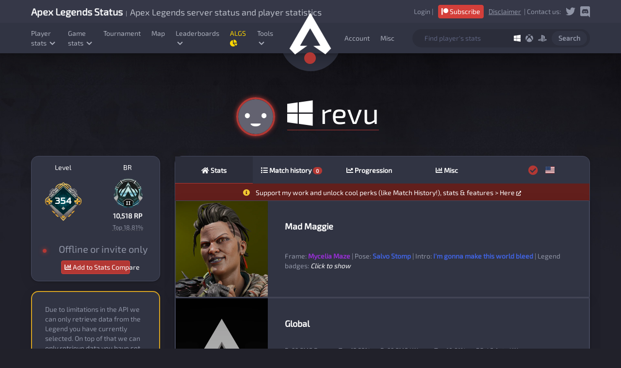

--- FILE ---
content_type: text/html; charset=UTF-8
request_url: https://apexlegendsstatus.com/profile/uid/PC/1003145587695
body_size: 12640
content:
<!DOCTYPE html>
<html lang="en">
<head>
    <title>Player statistics | Apex Legends Status</title>

    <meta name="viewport" content="width=device-width, initial-scale=1">
    <meta name="description" content="See player statistics in Apex Legends on PC, Xbox, Playstation, Steam and Nintendo Switch." />

    <meta http-equiv="refresh" content="300"> <!-- FIXED COMMON -->
    <meta name="theme-color" content="#1d1f27">
    <meta http-equiv="content-type" content="text/html;charset=utf-8" />

    <link rel="icon" type="image/png" href="/assets/layout/favicon-dark-scheme-32x32.png" sizes="32x32" id="favicon-dark-scheme" />
    <link rel="icon" type="image/png" href="/assets/layout/favicon-dark-scheme-16x16.png" sizes="16x16" id="favicon-dark-scheme" />
    <link rel="icon" type="image/png" href="/assets/layout/favicon-32x32.png" sizes="32x32" id="favicon-light-scheme" />
    <link rel="icon" type="image/png" href="/assets/layout/favicon-16x16.png" sizes="16x16" id="favicon-light-scheme" />

    <meta name="csrf-param" content="authenticity_token" />
    <meta name="csrf-token" content="SvpwnQF93Bgu86oyJmrfAPUi6sOvpOuTGwcjd0R7rYCt9UeZmQZ5BlHs6Bp39qZa/Gd6vKPPlNoLTaRL4SPe4A==" />
    <script src="https://sentry.hugoderave.fr/js-sdk-loader/68706d7185c10c86b27f8953b32416f6.min.js" crossorigin="anonymous"></script>


    <link rel="stylesheet" media="all" href="/assets/bootstrap.min.css?cache_controller=24-02-2025-19-41" /> 
    <!-- Choose between prod and beta assets -->
    <link rel="stylesheet" media="all" href="/assets/application-v2.css?cache_controller=24-02-2025-19-41" />
    <link rel="stylesheet" href="/lib/css/flag-icon.min.css?cache_controller=24-02-2025-19-41" />
    <link rel="stylesheet" href="https://cdnjs.cloudflare.com/ajax/libs/bootstrap-select/1.13.2/css/bootstrap-select.min.css">

        <link rel="stylesheet" href="//cdnjs.cloudflare.com/ajax/libs/leaflet/0.7.7/leaflet.css" />
    <script src="//cdnjs.cloudflare.com/ajax/libs/leaflet/0.7.7/leaflet.js"></script>
    
    <!--<script src="/assets/rails-ujs.js?cache_controller=24-02-2025-19-41"></script>
    <script src="/assets/action_cable.js?cache_controller=24-02-2025-19-41"></script>
    <script src="/assets/cable.js?cache_controller=24-02-2025-19-41"></script>
    <script src="/assets/channels/event.js?cache_controller=24-02-2025-19-41"></script>
    <script src="/assets/compare.js?cache_controller=24-02-2025-19-41"></script>
    <script src="/assets/dropdown.js?cache_controller=24-02-2025-19-41"></script>
    <script src="/assets/modify.js?cache_controller=24-02-2025-19-41"></script>
    <script src="/assets/toggle.js?cache_controller=24-02-2025-19-41"></script>
    <script src="/assets/filter.js?cache_controller=24-02-2025-19-41"></script>-->
    <script src="/assets/navigation.js?cache_controller=24-02-2025-19-41"></script>
    <!--<script src="/assets/item_columns.js?cache_controller=24-02-2025-19-41"></script>
    <script src="/assets/scroll_spy.js?cache_controller=24-02-2025-19-41"></script>
    <script src="/assets/notifications.js?cache_controller=24-02-2025-19-41"></script>
    <script src="/assets/favicon.js?cache_controller=24-02-2025-19-41"></script>
    <script src="/assets/application.js?cache_controller=24-02-2025-19-41"></script>-->
    <script src="/assets/charts.js?cache_controller=24-02-2025-19-41"></script>
    <script src="/assets/profile_form.js?cache_controller=24-02-2025-19-41"></script>

    <script src="/assets/profile.js?cache_controller=24-02-2025-19-41"></script>
    <script src="/assets/popup.js?cache_controller=24-02-2025-19-41"></script>

        <script src="https://code.jquery.com/jquery-3.3.1.js" integrity="sha256-2Kok7MbOyxpgUVvAk/HJ2jigOSYS2auK4Pfzbm7uH60=" crossorigin="anonymous"></script>
        <script src="https://cdnjs.cloudflare.com/ajax/libs/popper.js/1.14.3/umd/popper.min.js" integrity="sha384-ZMP7rVo3mIykV+2+9J3UJ46jBk0WLaUAdn689aCwoqbBJiSnjAK/l8WvCWPIPm49" crossorigin="anonymous"></script>
    <script src="https://cdnjs.cloudflare.com/ajax/libs/bootstrap-select/1.13.2/js/bootstrap-select.min.js"></script>
    <script src="https://stackpath.bootstrapcdn.com/bootstrap/4.3.1/js/bootstrap.min.js" integrity="sha384-JjSmVgyd0p3pXB1rRibZUAYoIIy6OrQ6VrjIEaFf/nJGzIxFDsf4x0xIM+B07jRM" crossorigin="anonymous"></script>
    <script src="https://cdn.datatables.net/1.10.19/js/jquery.dataTables.min.js"></script>
    <script src="https://cdn.datatables.net/1.10.19/js/dataTables.bootstrap4.min.js"></script>

    <script src="/assets/chart.js"></script>
    <script>
        Chart.defaults.color = '#ffffff';
    </script>

    <link href="/assets/fa/css/all.css?cache_controller=24-02-2025-19-41" rel="stylesheet">

	<!-- analytics alternative test -->
	<script async defer data-domain="apexlegendsstatus.com" src="https://svc-pls.apexlegendsstatus.com/js/pls.js?v=1.0"></script>
    <script>window.plausible = window.plausible || function() { (window.plausible.q = window.plausible.q || []).push(arguments) }</script>

    <style>
        .flexcont {
            display: flex;
        }

        .flexi {
            flex-grow: 1;
            text-align: center;
            border: 1px solid black;
        }
    </style>

<style>body,html{font-family:"Exo 2",sans-serif !important;}</style>
</head>

<body>
<header class="header" id="headerAnchor">
    <div class="header__top">
        <div class="wrapper">
            <h1 class="header__logo-top">
                <a href="/"><strong style="font-size: 20px;">Apex Legends Status</strong></a>
                &nbsp;|&nbsp; <span style="font-size: 18px;">Apex Legends server status and player statistics</span>
            </h1>

            <div class="header__content header__content--right header__content--social-icons">
                <a href="/account">Login</a>&nbsp;|<a href="/perks" target="_blank" class="btn btn-danger" style="padding: 3px 6px;"><i class="fab fa-patreon"></i>&nbsp;Subscribe</a>                <a href="/disclaimer" style="text-decoration: underline">Disclaimer</a>&nbsp;&nbsp;|
                Contact us:

                <a target="_blank" href="https://twitter.com/_apexstatus"><svg xmlns="http://www.w3.org/2000/svg" viewBox="0 0 512 512"><path d="M459.37 151.716c.325 4.548.325 9.097.325 13.645 0 138.72-105.583 298.558-298.558 298.558-59.452 0-114.68-17.22-161.137-47.106 8.447.974 16.568 1.3 25.34 1.3 49.055 0 94.213-16.568 130.274-44.832-46.132-.975-84.792-31.188-98.112-72.772 6.498.974 12.995 1.624 19.818 1.624 9.42 0 18.843-1.3 27.614-3.573-48.08-9.747-84.143-51.98-84.143-102.985v-1.3c13.97 7.797 30.214 12.67 47.43 13.32-28.264-18.843-46.78-51.005-46.78-87.39 0-19.492 5.197-37.36 14.294-52.954C87.4 130.924 165.035 172.507 252.1 177.056c-1.624-7.797-2.6-15.918-2.6-24.04 0-57.828 46.782-104.934 104.934-104.934 30.213 0 57.502 12.67 76.67 33.137 23.715-4.548 46.456-13.32 66.6-25.34-7.798 24.366-24.366 44.833-46.132 57.827 21.117-2.273 41.584-8.122 60.426-16.243-14.292 20.79-32.16 39.308-52.628 54.253z"></path></svg>
                </a>
                <a target="_blank" style="margin-top:2px;" href="https://discord.gg/zsm52M7"><svg xmlns="http://www.w3.org/2000/svg" aria-hidden="true" focusable="false" data-prefix="fab" data-icon="discord" class="svg-inline--fa fa-discord fa-w-14" role="img" viewBox="0 0 448 512"><path fill="currentColor" d="M297.216 243.2c0 15.616-11.52 28.416-26.112 28.416-14.336 0-26.112-12.8-26.112-28.416s11.52-28.416 26.112-28.416c14.592 0 26.112 12.8 26.112 28.416zm-119.552-28.416c-14.592 0-26.112 12.8-26.112 28.416s11.776 28.416 26.112 28.416c14.592 0 26.112-12.8 26.112-28.416.256-15.616-11.52-28.416-26.112-28.416zM448 52.736V512c-64.494-56.994-43.868-38.128-118.784-107.776l13.568 47.36H52.48C23.552 451.584 0 428.032 0 398.848V52.736C0 23.552 23.552 0 52.48 0h343.04C424.448 0 448 23.552 448 52.736zm-72.96 242.688c0-82.432-36.864-149.248-36.864-149.248-36.864-27.648-71.936-26.88-71.936-26.88l-3.584 4.096c43.52 13.312 63.744 32.512 63.744 32.512-60.811-33.329-132.244-33.335-191.232-7.424-9.472 4.352-15.104 7.424-15.104 7.424s21.248-20.224 67.328-33.536l-2.56-3.072s-35.072-.768-71.936 26.88c0 0-36.864 66.816-36.864 149.248 0 0 21.504 37.12 78.08 38.912 0 0 9.472-11.52 17.152-21.248-32.512-9.728-44.8-30.208-44.8-30.208 3.766 2.636 9.976 6.053 10.496 6.4 43.21 24.198 104.588 32.126 159.744 8.96 8.96-3.328 18.944-8.192 29.44-15.104 0 0-12.8 20.992-46.336 30.464 7.68 9.728 16.896 20.736 16.896 20.736 56.576-1.792 78.336-38.912 78.336-38.912z"></path></svg>
                </a>
            </div>
        </div>
    </div>

    <div class="header__bottom">
        <div class="wrapper">
            <div class="header__content">
                <div class="navigation-open">
                    <svg xmlns="http://www.w3.org/2000/svg" viewBox="0 0 448 512"><path d="M16 132h416c8.837 0 16-7.163 16-16V76c0-8.837-7.163-16-16-16H16C7.163 60 0 67.163 0 76v40c0 8.837 7.163 16 16 16zm0 160h416c8.837 0 16-7.163 16-16v-40c0-8.837-7.163-16-16-16H16c-8.837 0-16 7.163-16 16v40c0 8.837 7.163 16 16 16zm0 160h416c8.837 0 16-7.163 16-16v-40c0-8.837-7.163-16-16-16H16c-8.837 0-16 7.163-16 16v40c0 8.837 7.163 16 16 16z"></path></svg>

                </div>
                <nav class="navigation">

                                        <div class="container-fluid menuContainerWidth hideMainMenuContainerOnLargeScreen" id="mainNavMenu" style="display: none;">

                        <div class="col-xs-4">
                            <div class="navigation-close" style="float: left;">
                                <svg xmlns="http://www.w3.org/2000/svg" viewBox="0 0 352 512"><path d="M242.72 256L342.8 155.93c12.28-12.28 12.28-32.2 0-44.48L320.55 89.2c-12.28-12.28-32.2-12.28-44.48 0L176 189.28 75.93 89.2c-12.28-12.28-32.2-12.28-44.48 0L9.2 111.45c-12.28 12.28-12.28 32.2 0 44.48L109.28 256 9.2 356.07c-12.28 12.28-12.28 32.2 0 44.48l22.24 22.24c12.28 12.28 32.2 12.28 44.48 0L176 322.72 276.07 422.8c12.28 12.28 32.2 12.28 44.48 0l22.24-22.24c12.28-12.28 12.28-32.2 0-44.48L242.72 256z"></path></svg>
                            </div>
                        </div>
                        <div class="col-xs-8" style="margin-top: 21px;">
                            <!--<a href="https://www.patreon.com/bePatron?u=61960342" target="_blank" class="btn btn-danger" style="padding: 3px 6px;margin-right: 0;width: 70px;float: right;font-size: 12px;color:  white;"><i class="fab fa-patreon"></i>&nbsp;Donate</a>-->
                            <a href="/perks" target="_blank" class="btn btn-danger" style="padding: 3px 6px;margin-right: 0;width: 70px;float: right;font-size: 12px;color:  white;"><i class="fab fa-patreon"></i>&nbsp;Donate</a>
                        </div>

                    </div>
                    
                    <!--<div class="dropdown">
                        <a class="" href="#">
                            Errors
                            <svg xmlns="http://www.w3.org/2000/svg" viewBox="0 0 448 512"><path d="M207.03 381.476L12.686 187.132c-9.373-9.373-9.373-24.57 0-33.94l22.667-22.667c9.357-9.357 24.522-9.375 33.9-.04L224 284.505l154.745-154.02c9.38-9.335 24.544-9.317 33.9.04l22.667 22.667c9.373 9.373 9.373 24.57 0 33.94L240.97 381.476c-9.373 9.372-24.57 9.372-33.942 0z"></path></svg>

                        </a>
                        <div class="dropdown__content">
                            <div class="dropdown__inner">
                                <a class="" href="/move-from-origin-to-steam">Move game from Origin to Steam</a>
                                <a class="" href="/how-to-fix/code-100">Code 100</a>
                                <a class="" href="/how-to-fix/code-net">Code:net</a>
                                <a class="" href="/how-to-fix/code-leaf">Code:leaf</a>
                                <a class="" href="/how-to-fix/code-wheel">Code:wheel</a>
                                <a class="" href="/how-to-fix/code-cloud">Code:cloud</a>
                                <a class="" href="/how-to-fix/code-shoe-out-of-sync">Code:shoe</a>
                                <a class="" href="/how-to-fix/game-logic-error">Game logic error</a>
                                <a class="" href="/how-to-fix/infinite-loading-circle">Infinite loading circle</a>
                            </div>
                        </div>
                    </div>-->

                    <div class="dropdown">
                        <a class="" href="#">
                            Player stats
                            <svg xmlns="http://www.w3.org/2000/svg" viewBox="0 0 448 512"><path d="M207.03 381.476L12.686 187.132c-9.373-9.373-9.373-24.57 0-33.94l22.667-22.667c9.357-9.357 24.522-9.375 33.9-.04L224 284.505l154.745-154.02c9.38-9.335 24.544-9.317 33.9.04l22.667 22.667c9.373 9.373 9.373 24.57 0 33.94L240.97 381.476c-9.373 9.372-24.57 9.372-33.942 0z"></path></svg>

                        </a>
                        <div class="dropdown__content">
                            <div class="dropdown__inner">
                                <a class="" href="/stats">Player stats</a>
                                <!--<a class="" href="/clubs">Clubs stats</a>-->
                                <a class="" href="/apex-pack-calculator">Pack calculator</a>
                                <a class="" href="/stats-compare"><i class="fas fa-chart-bar"></i> Stats Compare</a>
								<a class="" href="/tournament/" target="_blank">Tournament Stats (DGS)</a>
								<a class="" href="/algs/">ALGS Stats</a>
								<a class="" href="/custom-games">Custom games stats</a>
                            </div>
                        </div>
                    </div>
                    <div class="dropdown">
                        <a class="" href="#">
                            Game stats
                            <svg xmlns="http://www.w3.org/2000/svg" viewBox="0 0 448 512"><path d="M207.03 381.476L12.686 187.132c-9.373-9.373-9.373-24.57 0-33.94l22.667-22.667c9.357-9.357 24.522-9.375 33.9-.04L224 284.505l154.745-154.02c9.38-9.335 24.544-9.317 33.9.04l22.667 22.667c9.373 9.373 9.373 24.57 0 33.94L240.97 381.476c-9.373 9.372-24.57 9.372-33.942 0z"></path></svg>

                        </a>
                        <div class="dropdown__content">
                            <div class="dropdown__inner">
                                <a class="" href="/game-stats/legends-pick-rates">Legends pick rates</a>
                                <a class="" href="/game-stats/ranked-distribution">Ranked distribution</a>
                                <a class="" href="/points-for-predator">Predator ranked point cap</a>
                                <a class="" href="/game-stats/cosmetics-statistics">Cosmetics stats</a>
                                <a class="" href="/game-stats/steam-stats">Steam stats</a>
                                <!--<a class="" href="/gamestats">Summary</a>-->
                                <a class="" href="/meta">Meta: Win rate/pick rate</a>
                                <!--<a class="" href="/crafting-rotation">Crafting rotation</a>-->
                                <a class="" href="/new-season-countdown">New season countdown</a>
                            </div>
                        </div>
                    </div>

                    <!--<a class="" href="/news/the-tldr-of-apex-legends-breakout-season-20">News</a>-->

                    <a class="" href="/tournament/">Tournament</a>

                    <a class="" href="/current-map">Map</a>

                    <div class="dropdown">
                        <a class="" href="#">
                            Leaderboards
                            <svg xmlns="http://www.w3.org/2000/svg" viewBox="0 0 448 512"><path d="M207.03 381.476L12.686 187.132c-9.373-9.373-9.373-24.57 0-33.94l22.667-22.667c9.357-9.357 24.522-9.375 33.9-.04L224 284.505l154.745-154.02c9.38-9.335 24.544-9.317 33.9.04l22.667 22.667c9.373 9.373 9.373 24.57 0 33.94L240.97 381.476c-9.373 9.372-24.57 9.372-33.942 0z"></path></svg>

                        </a>
                        <div class="dropdown__content">
                            <div class="dropdown__inner">
                                <a class="" href="/leaderboard/Global/career_kills/ANY/1">All stats leaderboard</a>
                                <a class="" href="/live-ranked-leaderboards/">Live ranked leaderboards</a>
                            </div>
                        </div>
                    </div>

                    <a class="" href="/algs/" target="_blank"><span style="color: gold;">ALGS <i class="fas fa-chart-pie"></i></span></a>

                    <div class="dropdown">
                        <a class="" href="#">
                            Tools
                            <svg xmlns="http://www.w3.org/2000/svg" viewBox="0 0 448 512"><path d="M207.03 381.476L12.686 187.132c-9.373-9.373-9.373-24.57 0-33.94l22.667-22.667c9.357-9.357 24.522-9.375 33.9-.04L224 284.505l154.745-154.02c9.38-9.335 24.544-9.317 33.9.04l22.667 22.667c9.373 9.373 9.373 24.57 0 33.94L240.97 381.476c-9.373 9.372-24.57 9.372-33.942 0z"></path></svg>

                        </a>
                        <div class="dropdown__content">
                            <div class="dropdown__inner">
                                <!--<a class="" href="/store">IG Store</a>-->
                                <a class="" href="/interactive-map">Interactive maps</a>
                                <a class="" href="/landing-spot-picker">Landing zone picker</a>
                                <a class="" href="/ring-guessr">RingGuessr Game</a>
                                <a class="" href="/customs-lfg">Customs&nbsp;<span class="badge badge-pill badge-danger">7</span></a>
                            </div>
                        </div>
                    </div>

                    <div class="showMobile">

                        <a class="" href="/login">Account</a>
                        <a class="" href="/">Server status summary</a>
                        <a class="" href="/discord/">Discord bot</a>
                        <a class="" href="https://apexlegendsapi.com" target="_blank">API</a>
                        <a href="https://www.patreon.com/hugodev" target="_blank">❤️<span style="text-decoration: underline">Support</span></a>

                    </div>


                    <!--<a class="unstable" href="/android" target="_blank" style="color: gold !important;">Android app</a>-->


                </nav>

            </div>

            <div class="header__logo">
                <a class="logo__image" href="/"><img alt="Apex Legends logo" src="/assets/layout/apexlogo.png" /></a>
            </div>

            <div class="header__content header__content--search">



                <div class="header__content-navigation">

                    <nav class="navigation">

                        <a class="" href="/login">Account</a>

                        <div class="dropdown">
                            <a class="" href="#">
                                Misc
                            </a>
                            <div class="dropdown__content">
                                <div class="dropdown__inner">
                                    <a class="" href="/discord/">Discord bot</a>
                                    <a class="" href="https://apexlegendsapi.com" target="_blank">API</a>

                                    <a class="" href="/outage-history/">Outages history</a>
                                    <a class="" href="/move-from-origin-to-steam">Move game from Origin to Steam</a>
                                    <a class="" href="/how-to-fix/code-100">Code 100</a>
                                    <a class="" href="/how-to-fix/code-net">Code:net</a>
                                    <a class="" href="/how-to-fix/code-leaf">Code:leaf</a>
                                    <a class="" href="/how-to-fix/code-wheel">Code:wheel</a>
                                    <a class="" href="/how-to-fix/code-cloud">Code:cloud</a>
                                    <a class="" href="/how-to-fix/code-shoe-out-of-sync">Code:shoe</a>
                                    <a class="" href="/how-to-fix/game-logic-error">Game logic error</a>
                                    <a class="" href="/how-to-fix/infinite-loading-circle">Infinite loading circle</a>
                                </div>
                            </div>
                        </div>

                    </nav>
                </div>

                <!--<div class="header-mobile__right">
                    <a href="/"><svg xmlns="http://www.w3.org/2000/svg" aria-hidden="true" focusable="false" data-prefix="far" data-icon="search" role="img" viewBox="0 0 512 512" class="svg-inline--fa fa-search fa-w-16 fa-3x"><path fill="currentColor" d="M508.5 468.9L387.1 347.5c-2.3-2.3-5.3-3.5-8.5-3.5h-13.2c31.5-36.5 50.6-84 50.6-136C416 93.1 322.9 0 208 0S0 93.1 0 208s93.1 208 208 208c52 0 99.5-19.1 136-50.6v13.2c0 3.2 1.3 6.2 3.5 8.5l121.4 121.4c4.7 4.7 12.3 4.7 17 0l22.6-22.6c4.7-4.7 4.7-12.3 0-17zM208 368c-88.4 0-160-71.6-160-160S119.6 48 208 48s160 71.6 160 160-71.6 160-160 160z" class=""></path></svg>
                    </a>

                    <a href="/login"><svg xmlns="http://www.w3.org/2000/svg" aria-hidden="true" focusable="false" data-prefix="fas" data-icon="sign-in-alt" class="svg-inline--fa fa-sign-in-alt fa-w-16" role="img" viewBox="0 0 512 512"><path fill="currentColor" d="M416 448h-84c-6.6 0-12-5.4-12-12v-40c0-6.6 5.4-12 12-12h84c17.7 0 32-14.3 32-32V160c0-17.7-14.3-32-32-32h-84c-6.6 0-12-5.4-12-12V76c0-6.6 5.4-12 12-12h84c53 0 96 43 96 96v192c0 53-43 96-96 96zm-47-201L201 79c-15-15-41-4.5-41 17v96H24c-13.3 0-24 10.7-24 24v96c0 13.3 10.7 24 24 24h136v96c0 21.5 26 32 41 17l168-168c9.3-9.4 9.3-24.6 0-34z"></path></svg>
                    </a>
                </div>-->

                <form style="padding-left: 15px;" class="player-form " autocomplete="off" action="/" accept-charset="UTF-8" method="post"><input name="utf8" type="hidden" value="&#x2713;" /><input type="hidden" name="authenticity_token" value="PKWBbMRkmGA3yfs+FOZHDHOCqY3RUu9EjUkgP3Xf1rosN5wvezAtOcVd8DA78cMk5GG2uoCDcoTgi07boUb0Zg==" />
                    <input type="text" name="player" id="playerName" value="" placeholder="Find player's stats" autocomplete="off" />

                    <div class="player-platforms">
                        <div class="platform__icon active" data-platform="PC">
                            <svg xmlns="http://www.w3.org/2000/svg" viewBox="0 0 448 512"><path d="M0 93.7l183.6-25.3v177.4H0V93.7zm0 324.6l183.6 25.3V268.4H0v149.9zm203.8 28L448 480V268.4H203.8v177.9zm0-380.6v180.1H448V32L203.8 65.7z"></path></svg>

                        </div>

                        <div class="platform__icon " data-platform="X1">
                            <svg xmlns="http://www.w3.org/2000/svg" viewBox="0 0 512 512"><path d="M369.9 318.2c44.3 54.3 64.7 98.8 54.4 118.7-7.9 15.1-56.7 44.6-92.6 55.9-29.6 9.3-68.4 13.3-100.4 10.2-38.2-3.7-76.9-17.4-110.1-39C93.3 445.8 87 438.3 87 423.4c0-29.9 32.9-82.3 89.2-142.1 32-33.9 76.5-73.7 81.4-72.6 9.4 2.1 84.3 75.1 112.3 109.5zM188.6 143.8c-29.7-26.9-58.1-53.9-86.4-63.4-15.2-5.1-16.3-4.8-28.7 8.1-29.2 30.4-53.5 79.7-60.3 122.4-5.4 34.2-6.1 43.8-4.2 60.5 5.6 50.5 17.3 85.4 40.5 120.9 9.5 14.6 12.1 17.3 9.3 9.9-4.2-11-.3-37.5 9.5-64 14.3-39 53.9-112.9 120.3-194.4zm311.6 63.5C483.3 127.3 432.7 77 425.6 77c-7.3 0-24.2 6.5-36 13.9-23.3 14.5-41 31.4-64.3 52.8C367.7 197 427.5 283.1 448.2 346c6.8 20.7 9.7 41.1 7.4 52.3-1.7 8.5-1.7 8.5 1.4 4.6 6.1-7.7 19.9-31.3 25.4-43.5 7.4-16.2 15-40.2 18.6-58.7 4.3-22.5 3.9-70.8-.8-93.4zM141.3 43C189 40.5 251 77.5 255.6 78.4c.7.1 10.4-4.2 21.6-9.7 63.9-31.1 94-25.8 107.4-25.2-63.9-39.3-152.7-50-233.9-11.7-23.4 11.1-24 11.9-9.4 11.2z"></path></svg>

                        </div>

                        <div class="platform__icon " data-platform="PS4">
                            <svg xmlns="http://www.w3.org/2000/svg" viewBox="0 0 576 512"><path d="M570.9 372.3c-11.3 14.2-38.8 24.3-38.8 24.3L327 470.2v-54.3l150.9-53.8c17.1-6.1 19.8-14.8 5.8-19.4-13.9-4.6-39.1-3.3-56.2 2.9L327 381.1v-56.4c23.2-7.8 47.1-13.6 75.7-16.8 40.9-4.5 90.9.6 130.2 15.5 44.2 14 49.2 34.7 38 48.9zm-224.4-92.5v-139c0-16.3-3-31.3-18.3-35.6-11.7-3.8-19 7.1-19 23.4v347.9l-93.8-29.8V32c39.9 7.4 98 24.9 129.2 35.4C424.1 94.7 451 128.7 451 205.2c0 74.5-46 102.8-104.5 74.6zM43.2 410.2c-45.4-12.8-53-39.5-32.3-54.8 19.1-14.2 51.7-24.9 51.7-24.9l134.5-47.8v54.5l-96.8 34.6c-17.1 6.1-19.7 14.8-5.8 19.4s39.1 3.3 56.2-2.9l46.4-16.9v48.8c-51.6 9.3-101.4 7.3-153.9-10z"></path></svg>

                        </div>

                        <button name="button" type="submit" class="player-submit player-submit--desktop">Search</button>
                    </div>
                    <button name="button" type="submit" class="player-submit player-submit--mobile">Search</button>
                </form>
            </div>
        </div>
    </div>
</header>


    <style>
        .tooltip {
            display: none;
            position: absolute;
            top: -1px;
            left: -.5em;
            transform: translateX(-100%);
            padding: .25em .5em;
            font-size: 12px;
            color: rgba(255, 255, 255, 0.5);
            font-weight: 300;
            text-align: center;
            white-space: nowrap;
            background: #2b2d3a;
            border: 1px solid #2b2d3a;
            z-index: 10;
        }
    </style>

<main class="wrapper">

    <div data-role="profile-content">
        <div class="loading-indicator">
            <h2>Loading profile...</h2>
			<h5>Don't worry, it should take less than two seconds. And you just spent that time reading this, neat uh?</h5>
            <br />
            <center><i><h5>The first query of the current hour may take up to 5-10s as we are refreshing our internal cache. Stand by!</h5></i></center>
            <div class="loading-indicator__spinner"></div>
        </div>
    </div>

    <script>
        function switchFrame(frame){
            if(frame === "hourly"){
                document.getElementById("evo-rank-daily").style.display = "none";
                document.getElementById("evo-arank-daily").style.display = "none";
                document.getElementById("evo-level-daily").style.display = "none";
                document.getElementById("evo-rank-hourly").style.display = "block";
                document.getElementById("evo-arank-hourly").style.display = "block";
                document.getElementById("evo-level-hourly").style.display = "block";
            }else if(frame === "daily"){
                document.getElementById("evo-rank-daily").style.display = "block";
                document.getElementById("evo-arank-daily").style.display = "block";
                document.getElementById("evo-level-daily").style.display = "block";
                document.getElementById("evo-rank-hourly").style.display = "none";
                document.getElementById("evo-arank-hourly").style.display = "none";
                document.getElementById("evo-level-hourly").style.display = "none";
            }
        }
    </script>

    
    
        <script>
            function showBadge(leg){
                document.getElementById('badges-'+leg).style.display = 'flex';
                document.getElementById('badgesZ-'+leg).style.display = 'none';
            }

            let token = "CSRF_PRE_PROD";

            document.title = "1003145587695 (PC) - Statistics | Apex Legends status";
            document.querySelector('meta[name="description"]').setAttribute("content", "Statistics for  on PC in Apex Legends with match history.");
            console.log("Player=");
            fetchApiData("/core/interface?token="+token+"&platform=PC&uid=1003145587695");

        </script>

    
    <div class="popup" data-popup="rankedperf" id="rankedperf">
        <div class="profile__claim" style="max-height: 100%; overflow-y: auto; -ms-overflow-style: none; scrollbar-width: none; ">
            <span class="popup__close perfClose" data-action="toggle-popup" style="z-index: 15;">Close &nbsp;<svg xmlns="http://www.w3.org/2000/svg" viewBox="0 0 352 512"><path d="M242.72 256L342.8 155.93c12.28-12.28 12.28-32.2 0-44.48L320.55 89.2c-12.28-12.28-32.2-12.28-44.48 0L176 189.28 75.93 89.2c-12.28-12.28-32.2-12.28-44.48 0L9.2 111.45c-12.28 12.28-12.28 32.2 0 44.48L109.28 256 9.2 356.07c-12.28 12.28-12.28 32.2 0 44.48l22.24 22.24c12.28 12.28 32.2 12.28 44.48 0L176 322.72 276.07 422.8c12.28 12.28 32.2 12.28 44.48 0l22.24-22.24c12.28-12.28 12.28-32.2 0-44.48L242.72 256z"></path></svg></span>
            <div id="rankedperf-content">
                <div class="loading-indicator">
                    <h2>Loading ranked performance...</h2>
                    <h5>This should take less than 2 seconds.</h5>
                    <div class="loading-indicator__spinner" style="margin-bottom: 40px;"></div>
                </div>
            </div>
        </div>
    </div>

    <div class="popup" data-popup="give-rep" id="give-rep">
        <div class="profile__claim" style="max-height: 50%; overflow-y: auto; -ms-overflow-style: none; scrollbar-width: none; max-width: 800px; padding: 20px;">
            <span class="popup__close" data-action="toggle-popup" style="z-index: 15;">Close &nbsp;<svg xmlns="http://www.w3.org/2000/svg" viewBox="0 0 352 512"><path d="M242.72 256L342.8 155.93c12.28-12.28 12.28-32.2 0-44.48L320.55 89.2c-12.28-12.28-32.2-12.28-44.48 0L176 189.28 75.93 89.2c-12.28-12.28-32.2-12.28-44.48 0L9.2 111.45c-12.28 12.28-12.28 32.2 0 44.48L109.28 256 9.2 356.07c-12.28 12.28-12.28 32.2 0 44.48l22.24 22.24c12.28 12.28 32.2 12.28 44.48 0L176 322.72 276.07 422.8c12.28 12.28 32.2 12.28 44.48 0l22.24-22.24c12.28-12.28 12.28-32.2 0-44.48L242.72 256z"></path></svg></span>
            <div id="give-rep-content">
                <h5>Give a <span id="give-rep-type"></span>Rep</h5>
                <br>
                <input type="text" name="rep-comment" id="rep-comment" placeholder="Comment (optional)" style="border: 1px solid #5c627e !important;border-radius: 5px;padding: 10px;width: 100%;background-color: #1e1e1e !important;color: white !important;">
                <br>
                <br>
                <button class="btn btn-danger" id="rep-submit" style="width: 100%;" disabled>Send</button>
                <br>
                <p style="color: white; font-size: 20px">You must be logged into your ALS account to send +Reps/-Reps. <a href="/login" target="_blank">Click here to Login!</a></p>            </div>
        </div>
    </div>

    <script>

        function loadReps(id, type){
            let repType = document.getElementById("give-rep-type");
            if(type === "POSITIVE"){
                repType.innerHTML = "+";
            }else{
                repType.innerHTML = "-";
            }
            let target = id;

            document.getElementById("give-rep").classList.toggle("active");
            document.getElementById("rep-submit").removeEventListener("click", function(){});
            document.getElementById("rep-submit").addEventListener("click", function(){
                let comment = document.getElementById("rep-comment").value;
                fetch('/core/repSend?uid=' + target + '&type=' + type + '&comment=' + comment)
                    .then(function (response) {
                        return response.json().then(function (json) {
                            //Force hide by removing the active class
                            document.getElementById("give-rep").classList.remove("active");
                            $("#snackbar").addClass("show");
                            $('#snackbar').attr('style','background: var(--green)');
                            $('#snackbar').html("<i class=\"far fa-check-circle\"></i> Rep sent successfully!");
                            setTimeout(function(){ $("#snackbar").removeClass("show"); }, 2500);
                        });
                    })
            });
        }

        function loadPerf(id){

            let base = document.getElementById("rankedperf-content");

            //set loading
            base.innerHTML = '<div class="loading-indicator"><h2>Loading ranked performance...</h2><h5>This should take less than 2 seconds.</h5><div class="loading-indicator__spinner" style="margin-bottom: 40px;"></div></div>';

            document.getElementById("rankedperf").classList.toggle("active");

            fetch('/core/rankedPerf?uid=' + id )
                .then(function (response) {
                    //json
                    return response.json().then(function (json) {

                        let div = document.getElementById("rankedperf-content");
                        let builder = "";

                        builder += '<p class="perfTitle center">' + json['dispName'] + ' Ranked Performance this split</p><br><p class="center"><i>Must have played at least one game of ranked in the current split</i></p>';

                        //check if json['winrate'] exists
                        if(json['winrate'] !== undefined) {

                            builder += '<div class="row">';
                            builder += '<div class="col-lg-3 col-md-12 col-sm-12 col-xs-12">';
                            builder += '<p class="perfWRTitle center">Gain rate <span class="perfWRValue">' + json['winrate'] + '%</span></p>';
                            builder += '<p class="perfWinLoss center">Gain: <span class="perfWinValue">' + json['wins'] + '</span> | Loss: <span class="perfLossValue">' + json['losses'] + '</span></p>';
                            builder += '<p class="perfHint center">Win = positive RP / loss = negative RP</p>';
                            builder += '<br>';
                            builder += '<p class="perfWRTitle center">Longest gain streak <span class="perfWRValue">' + json['longestWinStreak'] + '</span></p>';
                            builder += '<p class="perfWRTitle center">Highest match gain <span class="perfWRValue">' + json['highestWin'] + ' RP</span></p>';
                            builder += '<br>';
                            builder += '<hr>';
                            builder += '<br>';
                            builder += '<div id="perfLegendPie"></div>';
                            builder += '<br>';
                            builder += '</div>';
                            builder += '<div class="col-lg-9 col-md-12 col-sm-12 col-xs-12">';
                            builder += '<div id="perfRPBar"></div>';
                            builder += '<div id="perfLadderBar"></div>';
                            builder += '</div>';
                            builder += '</div>';
                            builder += '<p class="perfHint center">Days are in the UTC timezone. Data displayed on the charts are the last value of the day. Data starts being recorded once the player is added to the database and on the leaderboards.</p>';

                        }else{

                            builder += '<p class="perfTitle center">No ranked data found for this player in the current split.</p><br><br>';

                        }

                        div.innerHTML = builder;

                        //create pie chart from the legendPlayed data which has key: value data
                        let pieData = [];

                        let colors = {"Bangalore":"#cf8763","Bloodhound":"#e65b4c","Lifeline":"#cc9a95","Caustic":"#ede161","Gibraltar":"#f2d688","Mirage":"#fff5d9","Pathfinder":"#d9f2ff","Wraith":"#fbd9ff","Octane":"#abffa8","Wattson":"#7faaf5","Crypto":"#aadea2","Revenant":"#8a8a8a","Loba":"#a778d6","Rampart":"#78d6d1","Horizon":"#45de47","Fuse":"#de454d","Valkyrie":"#e79618","Seer":"#517a96","Ash":"#bd5c78","Mad Maggie":"#fff700","Newcastle":"#597dd9","Vantage":"#32e8b1","Catalyst":"#d534eb"};
                        for (let [key, value] of Object.entries(json['legendPlayed'])) {
                            pieData.push({name: key, y: value, color: colors[key]});
                        }

                        //pie chart
                        Highcharts.chart('perfLegendPie', {
                            chart: {
                                plotBackgroundColor: null,
                                plotBorderWidth: null,
                                plotShadow: false,
                                type: 'pie',
                                backgroundColor: 'transparent'
                            },
                            credits: {
                                enabled: false
                            },
                            title: {
                                text: 'Legend pick rate'
                            },
                            tooltip: {
                                pointFormat: '{series.name}: <b>{point.percentage:.1f}%</b>'
                            },
                            accessibility: {
                                point: {
                                    valueSuffix: '%'
                                }
                            },
                            plotOptions: {
                                pie: {
                                    allowPointSelect: true,
                                    cursor: 'pointer',
                                    dataLabels: {
                                        enabled: true,
                                        format: '<b>{point.name}</b>: {point.percentage:.1f} %',
                                        style: {
                                            color: '#fff',
                                            stroke: '#fff'
                                        }
                                    },
                                }
                            },
                            series: [{
                                name: '% of games',
                                colorByPoint: true,
                                data: pieData
                            }]
                        });

                        //bar chart for RP gain / loss daily from dailyRP data which has key: value data. bar should be green if positive, red if negative
                        let barData = [];

                        for (let [key, value] of Object.entries(json['dailyRP'])) {
                            barData.push({name: key, y: value, color: value > 0 ? '#4cc54c' : '#b33834'});
                        }

                        Highcharts.chart('perfRPBar', {
                            chart: {
                                type: 'column',
                                backgroundColor: 'transparent'
                            },
                            credits: {
                                enabled: false
                            },
                            title: {
                                text: 'RP gain / loss daily'
                            },
                            xAxis: {
                                type: 'category'
                            },
                            yAxis: {
                                title: {
                                    text: 'RP'
                                }
                            },
                            legend: {
                                enabled: false
                            },
                            plotOptions: {
                                series: {
                                    borderWidth: 0,
                                    dataLabels: {
                                        enabled: true,
                                        format: '{point.y}',
                                        style: {
                                            color: '#fff',
                                            stroke: '#fff'
                                        }
                                    }
                                }
                            },
                            tooltip: {
                                headerFormat: '<span style="font-size:11px">{series.name}</span><br>',
                                pointFormat: '<span style="color:{point.color}">{point.name}</span>: <b>{point.y}</b> RP<br/>'
                            },
                            series: [{
                                name: 'RP Gain of the day',
                                colorByPoint: true,
                                data: barData
                            }]
                        });

                        //line chart of ladder position daily from dailyLadder data which has key: value data
                        let ladderData = [];

                        for (let [key, value] of Object.entries(json['dailyLadder'])) {
                            ladderData.push([key, value]);
                        }

                        Highcharts.chart('perfLadderBar', {
                            chart: {
                                type: 'line',
                                backgroundColor: 'transparent'
                            },
                            credits: {
                                enabled: false
                            },
                            title: {
                                text: 'Ladder position history daily (when Master or above)'
                            },
                            xAxis: {
                                type: 'category'
                            },
                            yAxis: {
                                title: {
                                    text: 'Ladder position'
                                }
                            },
                            legend: {
                                enabled: false
                            },
                            plotOptions: {
                                series: {
                                    borderWidth: 0,
                                    dataLabels: {
                                        enabled: true,
                                        format: '# {point.y}',
                                        style: {
                                            color: '#fff',
                                            stroke: '#fff'
                                        }
                                    },
                                    marker: {
                                        fillColor: '#b33834',
                                    }
                                }
                            },
                            tooltip: {
                                headerFormat: '<span style="font-size:11px">{series.name}</span><br>',
                                pointFormat: '<span style="color:#b33834">{point.name}</span>: #<b>{point.y}</b><br/>'
                            },
                            series: [{
                                name: 'Ladder position',
                                colorByPoint: true,
                                data: ladderData
                            }]
                        });

                        plausible('loadPerf', {props: {playerId: id}})

                    });
                })

        }

    </script>

<footer class="footer" id="main_footer" style="">
    <p>
        <b>The project and people involved are not sponsored, affiliated or endorsed by EA/Respawn/EAC in any way. This is made by a player, for players</b>. All images, icons and trademarks belong to their respective owner. Apex Legends is a registered trademark of EA. Game assets, materials and icons belong to Electronic Arts. Be aware, EA and Respawn do not endorse the content of this website nor are responsible for this website content. Google Play and the Google Play logo are trademarks of Google LLC. App Store and the App Store logo are trademarks of Apple Inc.<br />
        <b>Inquiries, complaints: <a href="/cdn-cgi/l/email-protection" class="__cf_email__" data-cfemail="630213061b0f0604060d071010170217161023040e020a0f4d000c0e">[email&#160;protected]</a></b> (Won't answer to "game issues") | <a href="/privacy-policy">Privacy policy</a>
    </p>
    <p>
        <center><p>Discover my other projects: <a href="https://apexlegendsstatus.com">Apex Legends Status</a> - <a href="https://bfstats.gg">Battlefield 6 Stats</a> - <a href="https://meteo-npdc.fr" target="_blank">Météo Nord-Pas-de-Calais</a></p>
            <p>Made with <span style="color: red;">❤</span> by <a href="https://www.linkedin.com/in/hugo-derave/" target="_blank">Hugo</a> | <a href="https://blog.hugoderave.fr/">Dev Blogs</a> |&nbsp;<a href="https://www.linkedin.com/in/hugo-derave/" target="_blank">Let's connect on Linkedin!&nbsp;<span style="font-size: 1.5rem;"><i class="fab fa-linkedin"></i></span></a></p></center>
    </p>

    <center><a type="button" data-cc="c-settings" style="text-align: center; font-size: 12px;">🍪 Click here to open cookie settings</a></center>
</footer>
<br>

</main>



<script data-cfasync="false" src="/cdn-cgi/scripts/5c5dd728/cloudflare-static/email-decode.min.js"></script><script type="text/plain" data-cookiecategory="recaptcha" data-src="https://www.google.com/recaptcha/api.js" defer></script>


<script async src="https://www.googletagmanager.com/gtag/js?id=G-HGQ7L9V5FY"></script>
<script>
    window.dataLayer = window.dataLayer || [];
    function gtag(){dataLayer.push(arguments);}
    gtag('js', new Date());

    gtag('config', 'G-HGQ7L9V5FY');
</script>

<script src="https://cdn.jsdelivr.net/gh/orestbida/cookieconsent@v2.8.0/dist/cookieconsent.js"></script>
<link href="https://cdn.jsdelivr.net/gh/orestbida/cookieconsent@v2.8.0/dist/cookieconsent.css" rel="stylesheet" />

<style>
    .cc_div .bar #s-bl td {
        border: none;
        position: relative;
        padding-left: 35%;
        background-color: #dcd4d4 !important;
    }

    .grecaptcha-badge { visibility: hidden; }
</style>

<script defer>
    var cc = initCookieConsent();

    cc.run({
        autoclear_cookies: true,
        cookie_expiration: 365,
        page_scripts: true,
        force_consent: true,
        hide_from_bots: true,

        gui_options: {
            consent_modal: {
                layout: 'cloud',
                position: 'bottom center',
                transition: 'slide'
            },
            settings_modal: {
                layout: 'bar',
                position: 'left',
                transition: 'slide'
            }
        },

        languages: {
            'en': {
                consent_modal: {
                    title: 'Hello Legend, it\'s cookie time! 🍪',
                    description: 'Our website uses essential cookies to ensure its proper operation and functional cookies to protect the integrity of the website. The latter will be set only after consent. <a href="/privacy-policy-raw.txt" class="cc-link" target="_blank">Privacy policy</a>',
                    primary_btn: {
                        text: 'Accept all',
                        role: 'accept_all'
                    },
                    secondary_btn: {
                        text: 'Preferences',
                        role: 'settings'
                    },
                    revision_message: '<br><br> Legends, terms and conditions have changed since the last time you visisted!'
                },
                settings_modal: {
                    title: 'Cookie settings',
                    save_settings_btn: 'Save current selection',
                    accept_all_btn: 'Accept all',
                    reject_all_btn: 'Reject all',
                    close_btn_label: 'Close',
                    cookie_table_headers: [
                        {col1: 'Name'},
                        {col2: 'Domain'},
                        {col3: 'Expiration'}
                    ],
                    blocks: [
                        {
                            title: 'Cookie usage',
                            description: '<a href="/privacy-policy-raw.txt" class="cc-link" target="_blank">Privacy Policy</a>.'
                        }, {
                            title: 'Strictly necessary cookies',
                            description: "This cookie are essential to the operation of the website. It handles your session, and your custom settings while navigating.",
                            toggle: {
                                value: 'necessary',
                                enabled: true,
                                readonly: true
                            }
                        }, {
                            title: 'Marketing (includes Google/reCAPTCHA)',
                            description: "This allows us to protect the integrity of the website by protecting our inputs using reCAPTCHA. If you don't allow this cookie, you will not be able to use some features. This is also used for all Google-related services.",
                            toggle: {
                                value: 'recaptcha',
                                enabled: false,
                                readonly: false
                            },
                            cookie_table: [
                                {
                                    col1: '_GRECAPTCHA',
                                    col2: 'www.google.com',
                                    col3: 'Google\'s <a href="https://policies.google.com/privacy">Privacy Policy</a> and <a href="https://policies.google.com/terms">Terms of Service</a> apply. Consult <a href="https://myactivity.google.com/myactivity">My Activity</a> (a Google service) to see your collected data by Google and modify/delete it.',
                                }
                            ]
                        }, {
                            title: 'More information',
                            description: 'By rejecting reCAPTCHA cookies, some features will no longer be available (issues reports, player stats...). Need help? <a class="cc-link" href="mailto:apexlegendsstatus@gmail.com">Contact me</a>.',
                        }
                    ]
                }
            }
        },

        onFirstAction: function(user_preferences, cookie){
            if(user_preferences.rejected_categories.length === 0){
                plausible('cookie', {props: {accepted: "yes"}, callback: console.log("push successful :)")})
            }else{
                plausible('cookie', {props: {accepted: "no"}, callback: console.log("push successful :)")})
            }
        },
    });
</script>

<script>(function(){function c(){var b=a.contentDocument||a.contentWindow.document;if(b){var d=b.createElement('script');d.innerHTML="window.__CF$cv$params={r:'9bf211cd3d3cf85d',t:'MTc2ODYxMzIzOQ=='};var a=document.createElement('script');a.src='/cdn-cgi/challenge-platform/scripts/jsd/main.js';document.getElementsByTagName('head')[0].appendChild(a);";b.getElementsByTagName('head')[0].appendChild(d)}}if(document.body){var a=document.createElement('iframe');a.height=1;a.width=1;a.style.position='absolute';a.style.top=0;a.style.left=0;a.style.border='none';a.style.visibility='hidden';document.body.appendChild(a);if('loading'!==document.readyState)c();else if(window.addEventListener)document.addEventListener('DOMContentLoaded',c);else{var e=document.onreadystatechange||function(){};document.onreadystatechange=function(b){e(b);'loading'!==document.readyState&&(document.onreadystatechange=e,c())}}}})();</script></body>
</html>


--- FILE ---
content_type: text/css
request_url: https://apexlegendsstatus.com/assets/application-v2.css?cache_controller=24-02-2025-19-41
body_size: 20655
content:
/*import url("https://fonts.googleapis.com/css?family=Roboto:300,400,700|Teko:600");*/

@font-face {
    font-family: 'Exo 2';
    src: url('/font/static/Exo2-Regular.ttf') format('truetype');
    font-display: swap;
}

.footer {
    font-size: 12px;
    margin-top: 80px;
    padding: 10px 0;
    border-top: 2px solid var(--border-color);
}

.footer p {
    padding-left: 10px;
    padding-right: 10px;
}

@media (min-width: 1240px) {

    .footer {
        display: flex;
        flex-direction: column;
        justify-content: space-between;
        margin-top: 80px;
    }
}


.form-field {
    margin-bottom: 20px;
}

.redAccent{
    text-decoration: underline;
    text-decoration-color: #b33834;
    text-underline-offset: 6px;
}

.form-control {
    width: 100%;
    background: #2b2d3a;
    border: 0;
    padding: 10px;
    color: var(--white);
    font-size: 14px;
}

.form-control:focus, .form-control:active {
    outline: none;
}

.form-control::placeholder {
    color: #5c627e;
}

.clubs-form {
    width: 100%;
    position: relative;
    display: none;
}
@media (min-width: 990px) {

    .clubs-form {
        display: block;
    }
}

.clubs-form input {
    width: 100%;
    background: #2b2d3a;
    border: 0;
    padding: 9px 200px 9px 25px;
    border-radius: 1000px;
    color: var(--white);
    font-size: 14px;
}

.clubs-form input:focus, .clubs-form input:active {
    outline: none;
}

.clubs-form input::placeholder {
    color: #5c627e;
}

.form-label {
    display: block;
    margin-bottom: 5px;
    font-size: 14px;
    color: #FFF;
}


.form-title {
    margin: 0 0 40px;
    font-size: 36px;
}


.form-alert:not(:empty) {
    background: #21212a;
    color: #FFF;
    padding: 10px;
    margin: 10px 0 20px;
    border-left: 4px solid #b33834;
}


.form-hint {
    font-size: 12px;
    font-style: italic;
    margin-top: 10px;
}


.form-danger-zone {
    border: 4px solid #b33834;
    padding: 10px;
    margin-top: 40px;
    font-size: 14px;
}

.form-danger-zone a {
    color: #FFF;
}


select {
    -webkit-appearance: none;
    appearance: none;
    width: 100%;
    padding: .75em 2.5em .75em .75em;
    border: 0;
    border-bottom: 2px solid var(--border-color);
    background: var(--graph-bg) url(icons/icon-select.svg) no-repeat;
    background-position: right 10px center;
    background-size: 12px auto;
    font-size: 16px;
    color: var(--text-color);
    box-shadow: 0px 3px 7px rgba(0, 0, 0, 0.1), 0px 3px 27px rgba(0, 0, 0, 0.1);
    cursor: pointer;
}

select:hover {
    border-color: var(--text-color);
}

select:focus {
    outline: none;
}

.theme-light select {
    border-color: var(--title-color);
}

select option {
    color: var(--text-color);
    background: var(--bg-color);
}

select option[disabled] {
    color: #5c6172;
}



.checkbox {
    display: flex;
    align-items: center;
}

.checkbox input {
    -webkit-appearance: none;
    appearance: none;
    width: 1rem;
    height: 1rem;
    margin: 0;
    border-radius: 2px;
    border: 2px solid #8f94a5;
    cursor: pointer;
}

.checkbox input:checked {
    background: #FFF;
    box-shadow: inset 0 0 0 2px #8f94a5;
}

.checkbox input:focus {
    outline: none;
}

.checkbox label {
    padding-left: 1rem;
    font-size: 12px;
    cursor: pointer;
}


* {
    box-sizing: border-box;
}


html {
    margin: 0;
    padding: 0;
}


body {
    --primary-dark: #1d1f27;
    --bg-color: #21212a;
    --border-color: #434355;
    --text-color: #8f94a5;
    --title-color: #FFF;
    --graph-bg: #000000;
    --graph-color: #bdc0cf;
    --primary: #313443;
    --secondary: #363848;
    --white: #FFF;
    --green: #357b35;
    --red: #b33834;
    --orange: #ef9206;
    --gold: #ffc000;
    --silver: #d0d0d0;
    --bronze: #c47800;
    margin: 0;
    background-color: var(--bg-color);
    background-image: url(layout/bg-body.jpg);
    background-repeat: no-repeat;
    background-size: 100% auto;
    font-family: "Exo 2", sans-serif;
    color: var(--text-color);
    font-weight: 300;
    max-width: 100%;
    overflow-x: hidden;
}

body.theme-light {
    --primary-dark: #DEDEDE;
    --bg-color: #F1F1F1;
    --border-color: #FFF;
    --text-color: #313131;
    --title-color: #212121;
    background-image: url(../images/bg-pattern-theme-light.html);
}

body.menu {
    overflow: hidden;
}


a {
    color: var(--text-color);
}


code {
    font-family: monospace;
    font-size: 1em;
    padding: 2px 4px;
    color: var(--text-color);
    background-color: #313443;
    border-radius: 2px;
}


pre {
    background: #313443;
    border: 1px solid #434355;
    padding: .5rem;
    line-height: 2rem;
}

pre code {
    padding: 0;
    white-space: pre-wrap;
    background-color: transparent;
    border-radius: 0;
}


blockquote {
    font-size: 14px;
    font-style: italic;
    line-height: 1.5em;
    background: rgba(0, 0, 0, 0.1);
    margin: 40px 0;
    padding: 1em 1em 1em 2em;
    border-left: 3px solid var(--border-color);
}


.link-small {
    display: inline-block;
    margin-top: 1em;
    font-size: 12px;
    line-height: 1.25em;
    text-decoration: none;
    box-shadow: 0 1px var(--border-color);
}


.content-page p {
    margin: 20px 0;
}


.wrapper {
    max-width: calc(1640px + 10vw);
    padding: 0 5vw;
    margin: 0 auto;
}

.wrapper--tiny {
    padding: 0;
    max-width: 420px;
    margin: 0 auto;
}

.wrapper--small {
    padding: 0;
    max-width: 650px;
    margin: 0 auto;
}

.wrapper--medium {
    padding: 0;
    max-width: 950px;
    margin: 0 auto;
}

.wrapper--fullScreen{
    max-width: 100%;
    padding: 0;
    margin: 0;
}

.logo {
    text-align: center;
    padding: 60px 0 30px;
}
@media (min-width: 1240px) {

    .logo {
        padding: 120px 0 60px;
    }
}

.logo h1 {
    font-weight: 300;
    margin: 0;
}

.logo a {
    color: #FFF;
    text-decoration: none;
}

.theme-light .logo a {
    color: var(--title-color);
}

.logo a:hover, .logo a:active {
    text-decoration: none;
}

.logo__sub-title, .social__title {
    display: block;
    font-size: 12px;
    color: var(--text-color);
    letter-spacing: .9px;
    padding: 0 20px;
    margin-top: 5px;
    font-weight: 300;
}
@media (min-width: 1240px) {

    .logo__sub-title, .social__title {
        font-size: 16px;
    }
}


.columns {
    display: flex;
}

.columns--abilities {
    flex-wrap: wrap;
    justify-content: center;
}

.columns--direction-column {
    flex-direction: column;
}

.columns .columns__column {
    width: 50%;
}

.columns .columns__column--half {
    width: 25%;
}

.columns .columns__column--third {
    width: 33.333%;
}

.columns--collapsing {
    display: block;
}
@media (min-width: 640px) {

    .columns--collapsing {
        display: flex;
    }
}

.columns--collapsing .columns__column {
    width: 100%;
}
@media (min-width: 640px) {

    .columns--collapsing .columns__column {
        width: 50%;
    }

    .columns--collapsing .columns__column:first-child {
        padding-right: 10px;
    }

    .columns--collapsing .columns__column:last-child {
        padding-left: 10px;
    }
}

.columns--center {
    justify-content: center;
}


.bg-basic {
    background: #FFF !important;
}


.color-basic {
    color: #FFF !important;
}

.theme-light .color-basic {
    color: var(--text-color) !important;
}


.border-basic {
    border: 1px solid #FFF !important;
}


.bg-rare {
    background: #56a8ff !important;
}


.color-rare {
    color: #56a8ff !important;
}


.border-rare {
    border: 1px solid #56a8ff !important;
}


.bg-epic {
    background: #f128f1 !important;
}


.color-epic {
    color: #f128f1 !important;
}


.border-epic {
    border: 1px solid #f128f1 !important;
}


.bg-legendary {
    background: orange !important;
}


.color-legendary {
    color: orange !important;
}


.border-legendary {
    border: 1px solid orange !important;
}


.bg-green {
    background: #357b35 !important;
}


.color-green {
    color: #357b35 !important;
}


.border-green {
    border: 1px solid #357b35 !important;
}


.bg-red {
    background: #b33834 !important;
}


.color-red {
    color: #b33834 !important;
}


.border-red {
    border: 1px solid #b33834 !important;
}


.bg-discord {
    background: #7289DA !important;
}


.color-discord {
    color: #7289DA !important;
}


.border-discord {
    border: 1px solid #7289DA !important;
}


.svg-badge-basic {
    color: #FFF;
}

.svg-badge-basic svg {
    fill: var(--graph-color);
}

.svg-badge-basic .st0,
.svg-badge-basic .st1,
.svg-badge-basic .st2 {
    stroke: var(--graph-color);
}


.svg-badge-bronze {
    color: #c47800;
}

.svg-badge-bronze svg {
    fill: #c47800;
}

.svg-badge-bronze .st0,
.svg-badge-bronze .st1,
.svg-badge-bronze .st2 {
    stroke: #c47800;
}


.svg-badge-silver {
    color: #d0d0d0;
}

.svg-badge-silver svg {
    fill: #d0d0d0;
}

.svg-badge-silver .st0,
.svg-badge-silver .st1,
.svg-badge-silver .st2 {
    stroke: #d0d0d0;
}


.svg-badge-gold {
    color: #ffc000;
}

.svg-badge-gold svg {
    fill: #ffc000;
}

.svg-badge-gold .st0,
.svg-badge-gold .st1,
.svg-badge-gold .st2 {
    stroke: #ffc000;
}

@media (min-width: 1240px) {

    .text-right {
        text-align: right;
    }
}


.text-left {
    text-align: left !important;
}


.center-element {
    display: flex;
    align-items: center;
    justify-content: center;
}


.no-text-transform {
    text-transform: none;
    line-height: 1.5em;
}


.tiny-help {
    display: block;
    font-size: 11px;
    font-style: italic;
    text-transform: none;
    margin: 5px 0;
}


hr {
    margin: 20px 0;
    border: 0;
    height: 1px;
    background: rgba(255, 255, 255, 0.15);
}


.desktop-only {
    display: none !important;
}
@media (min-width: 990px) {

    .desktop-only {
        display: block !important;
    }
}


.below-desktop-only {
    display: block !important;
}
@media (min-width: 990px) {

    .below-desktop-only {
        display: none !important;
    }
}


.medium-only {
    display: none;
}
@media (min-width: 640px) and (max-width: 1099px) {

    .medium-only {
        display: block;
    }
}

@media (min-width: 640px) {

    .mobile-only {
        display: none !important;
    }
}


big {
    font-size: 16px;
}
@media screen and (min-width: 992px) {

    big {
        font-size: larger;
    }
}


.header {
    width: 100%;
    z-index: 1000;
    transition: top 250ms;
    box-shadow: 0px 3px 7px rgba(0, 0, 0, 0.15), 0px 10px 50px rgba(0, 0, 0, 0.35);
}
@media (min-width: 990px) {

    .header--small {
        top: -47px;
    }
}

.header svg path {
    fill: currentColor;
}


.header__top {
    background: var(--secondary);
    display: none;
}
@media (min-width: 990px) {

    .header__top {
        display: block;
    }
}

.header__top .wrapper {
    height: 47px;
    display: flex;
    align-items: center;
    justify-content: space-between;
}


.header__bottom {
    background: var(--primary);
}

.header__bottom .wrapper {
    height: 63px;
    display: flex;
    align-items: center;
    justify-content: space-between;
}


.header__content {
    width: calc(50% - 50px);
}

.header__content--search {
    display: flex;
    align-items: center;
}
@media (min-width: 990px) {

    .header__content--search {
        padding-left: 15px;
    }

    .showMobile{
        display: none;
    }

}

@media (max-width: 990px) {

    .showMobile{
        display: block;
    }

    .showMobile > a{
        margin-right: 0;
        text-decoration: none;
        padding: 20px;
        color: var(--white);
    }

}

.header__content--right {
    text-align: right;
}

.header__content--social-icons {
    display: flex;
    justify-content: flex-end;
    align-items: center;
}

.header__content--social-icons > a {
    display: flex;
    justify-content: center;
    align-items: center;
    margin-left: 10px;
    transition: color 250ms ease;
}

.header__content--social-icons > a:hover {
    color: var(--white);
}

.header__content--social-icons svg {
    width: 20px;
    height: 23px;
}


.header__content-navigation a {
    display: block;
    width: 100%;
    margin-right: 20px;
    font-size: 15px;
    color: #abafbc;
    text-decoration: none;
    transition: color 250ms ease;
}
@media (min-width: 990px) {

    .header__content-navigation a {
        width: auto;
        font-size: 13px;
    }
}

@media (min-width: 990px) {

    .hideMainMenuContainerOnLargeScreen {
        display: none !important;
    }
}

@media (min-width: 1240px) {

    .header__content-navigation a {
        font-size: 15px;
    }
}

.header__content-navigation a:hover {
    color: #FFF;
}

.acc__div a:hover{
    color: #FFF;
}

.header__content-navigation a.active {
    color: #FFF;
}

.profile_results a {
    color: #FFF;
}

.profile_results a:hover {
    color: #FFF;
}

.profile_results a.active {
    color: #FFF;
}

.header__logo {
    width: 112px;
    display: flex;
    justify-content: center;
    position: relative;
}

.header__logo::after {
    content: "";
    position: absolute;
    background: var(--primary);
    border-radius: 100%;
    z-index: -1;
    transition: all 250ms ease;
    bottom: -28px;
    left: -2px;
    width: 115px;
    height: 115px;
}
@media (min-width: 990px) {

    .header__logo::after {
        bottom: -15px;
        left: -7px;
        width: 125px;
        height: 125px;
    }
}
@media (min-width: 990px) {

    .header--small .header__logo::after {
        bottom: -28px;
        left: -2px;
        width: 115px;
        height: 115px;
    }
}


.header__logo-top {
    font-size: 12px;
    font-weight: 300;
    color: #b9bdc7;
}

.header__logo-top a {
    font-size: 16px;
    color: #f2f3f5;
    text-decoration: none;
}

.header__logo-top a:hover, .header__logo-top a:active {
    color: #FFF;
}


.header__action {
    font-size: 14px;
    text-decoration: none;
    padding-right: 10px;
    border-right: 1px solid #4e4e63;
}


.player-form {
    width: 100%;
    position: relative;
    display: none;
}
@media (min-width: 990px) {

    .player-form {
        display: block;
    }
}

.player-form input {
    width: 100%;
    background: #2b2d3a;
    border: 0;
    padding: 9px 200px 9px 25px;
    border-radius: 1000px;
    color: var(--white);
    font-size: 14px;
}

.player-form input:focus, .player-form input:active {
    outline: none;
}

.player-form input::placeholder {
    color: #5c627e;
}

.player-form--large {
    display: block;
}

.player-form--large input {
    padding: 15px 110px 15px 20px;
    font-size: 17px;
    box-shadow: 0 6px 32px rgba(0, 0, 0, 0.2), 0 2px 4px rgba(0, 0, 0, 0.2);
    border: 1px solid #434355;
}
@media screen and (min-width: 650px) {

    .player-form--large input {
        padding: 20px 200px 20px 40px;
        font-size: 21px;
    }
}

.player-form--large .player-platforms {
    height: 51px;
}
@media screen and (min-width: 650px) {

    .player-form--large .player-platforms {
        height: 100%;
    }
}

.player-form--large .player-submit {
    background: var(--red);
    color: var(--white);
}

.player-form--large .player-submit--desktop {
    display: none;
}
@media screen and (min-width: 650px) {

    .player-form--large .player-submit--desktop {
        display: block;
    }
}

.player-form--large .player-submit--mobile {
    display: block;
    padding: 15px 20px !important;
    width: 100%;
    margin: 0;
    margin-top: 15px;
}
@media screen and (min-width: 650px) {

    .player-form--large .player-submit--mobile {
        display: none;
    }
}

.player-form--home input {
    padding: 15px 110px 15px 20px;
    font-size: 17px;
    box-shadow: 0 6px 32px rgba(0, 0, 0, 0.2), 0 2px 4px rgba(0, 0, 0, 0.2);
    border: 1px solid #434355;
}
@media (min-width: 768px) {

    .player-form--home input {
        padding: 20px 200px 20px 40px;
        font-size: 21px;
    }
}

.player-form--home .player-platforms {
    height: 51px;
}
@media (min-width: 768px) {

    .player-form--home .player-platforms {
        height: 100%;
    }
}

.player-form--home .player-submit {
    background: var(--red);
    color: var(--white);
}

.player-form--home .player-submit--desktop {
    display: none;
}
@media (min-width: 768px) {

    .player-form--home .player-submit--desktop {
        display: block;
    }
}

.player-form--home .player-submit--mobile {
    display: block;
    padding: 15px 20px !important;
    width: 100%;
    margin: 0;
    margin-top: 15px;
}
@media (min-width: 768px) {

    .player-form--home .player-submit--mobile {
        display: none;
    }
}


.player-platforms {
    position: absolute;
    top: 0;
    right: 6px;
    display: flex;
    height: 100%;
    align-items: center;
}

.player-form--large .player-platforms {
    right: 20px;
}


.platform__icon {
    padding-left: 10px;
    display: flex;
    align-items: center;
}

.platform__icon svg {
    width: auto;
    height: 16px;
    transition: color 250ms ease;
    cursor: pointer;
}

.platform__icon svg path {
    fill: currentColor;
}

.platform__icon.active svg {
    color: var(--white);
}

.platform__icon:hover svg {
    color: var(--white);
}


.logo__image img {
    width: 47px;
    margin-bottom: -20px;
    transition-property: margin-bottom, width;
    transition-duration: 250ms;
    will-change: margin-bottom, width;
}
@media (min-width: 990px) {

    .logo__image img {
        width: 87px;
        margin-bottom: 0;
    }
}
@media (min-width: 990px) {

    .header--small .logo__image img {
        width: 47px;
        margin-bottom: -20px;
    }
}


.player-submit {
    background: var(--primary);
    border: 0px;
    border-radius: 1000px;
    padding: 5px 14px;
    font-weight: 700;
    color: var(--text-color);
    cursor: pointer;
    margin-left: 10px;
    transition: all 250ms ease;
}

.player-submit:focus, .player-submit:active {
    outline: none;
}

.player-submit:hover {
    background: var(--red);
    color: var(--white);
}

.player-submit--mobile {
    display: none;
}

.player-form--large .player-submit {
    padding: 10px 20px;
}


.header-mobile__right {
    display: flex;
    justify-content: flex-end;
    margin-left: auto;
}
@media (min-width: 990px) {

    .header-mobile__right {
        display: none;
    }
}

.header-mobile__right svg {
    width: 20px;
    height: 20px;
    margin-left: 15px;
}


table {
    border-collapse: collapse;
    width: 100%;
}


th {
    padding: .5em .5em;
    background: #313443;
    border: 0;
    text-align: left;
}


td {
    text-align: left;
    padding: .25em .5em;
    border: 0;
}


tr:nth-child(odd) td {
    background: #282833;
}


tr:hover td {
    background: #363848;
}


h1,
h2,
h3,
h4,
h5 {
    color: var(--title-color);
    font-weight: 300;
}

h1 small,
h2 small,
h3 small,
h4 small,
h5 small {
    color: var(--text-color);
    font-size: .5em;
}


h1 {
    font-size: 40px;
}
@media (min-width: 826.6666666667px) {

    h1 {
        font-size: 4.8387096774vw;
    }
}
@media (min-width: 1240px) {

    h1 {
        font-size: 60px;
    }
}


h2 {
    font-size: 24px;
}
@media (min-width: 620px) {

    h2 {
        font-size: 3.8709677419vw;
    }
}
@media (min-width: 1240px) {

    h2 {
        font-size: 48px;
    }
}


h3 {
    font-size: 21px;
}
@media (min-width: 868px) {

    h3 {
        font-size: 2.4193548387vw;
    }
}
@media (min-width: 1240px) {

    h3 {
        font-size: 30px;
    }
}


h4 {
    font-size: 21px;
}
@media (min-width: 868px) {

    h4 {
        font-size: 2.4193548387vw;
    }
}
@media (min-width: 1240px) {

    h4 {
        font-size: 30px;
    }
}


h5 {
    font-size: 18px;
    margin: 40px 0 10px;
}


.heading {
    margin: 10px 0 60px;
    text-align: center;
}
@media (min-width: 1100px) {

    .heading {
        margin: 20px 0 100px;
    }
}

.heading--small {
    margin: 0;
}

.heading--half-margin {
    margin: 80px 0 40px;
}


.heading__title {
    margin: 0;
    line-height: .75em;
    white-space: nowrap;
}

.heading__title a {
    color: var(--title-color);
    text-decoration: none;
}

.heading__title small {
    font-weight: 300;
    font-size: 1em;
    color: var(--text-color);
}


.title-small {
    font-weight: 300;
    color: var(--text-color);
    margin-top: 0;
}


h3.heading__title {
    font-size: 16px;
}
@media (min-width: 900px) {

    h3.heading__title {
        font-size: 21px;
    }
}


.icon-title {
    display: flex;
    align-items: center;
    margin: 40px 0 10px;
}

.icon-title svg {
    margin-right: .5em;
}

.icon-title svg path {
    fill: #FFF;
}

.icon-title h5 {
    margin: 0;
}


.ad-container {
    position: relative;
    display: grid;
    grid-template: "title" "ad-desktop" "ad-mobile" "background";
    align-items: center;
    justify-content: center;
    max-width: 850px;
    margin: 40px -5vw 0;
    background: var(--primary-dark);
    border-top: 1px solid var(--border-color);
    border-bottom: 1px solid var(--border-color);
    overflow: hidden;
}

.ad-container:first-child {
    margin: 0 -5vw;
}
@media (min-width: 500px) {

    .ad-container {
        margin: 40px auto 0;
        box-shadow: inset 0 0 0 1px var(--border-color);
        border: 0;
    }

    .ad-container:first-child {
        margin: 0 auto;
    }
}
@media (min-width: 900px) {

    .ad-container {
        margin: 80px auto 0;
    }

    .ad-container:first-child {
        margin: 20px auto 0;
    }
}


.ad-container__title {
    grid-area: title;
    font-size: 14px;
    padding: 10px 0;
    text-align: center;
}


.adsbygoogle:not(.ad-container) {
    grid-area: ad-desktop;
}
@media (min-width: 500px) {

    .adsbygoogle:not(.ad-container) {
        margin-bottom: 10px;
    }
}


.profile-content__sidebar .ad-container {
    margin: 0 -5vw 20px;
}
@media screen and (min-width: 500px) {

    .profile-content__sidebar .ad-container {
        margin: 20px 0;
        flex: 0 0 100%;
        max-width: 100%;
    }
}
@media screen and (min-width: 900px) {

    .profile-content__sidebar .ad-container {
        flex: 0 0 calc(100% - 17px);
        max-width: calc(100% - 17px);
    }
}
@media screen and (min-width: 1230px) {

    .profile-content__sidebar .ad-container {
        flex: 0 0 calc(100% - 40px);
        max-width: calc(100% - 40px);
        margin-bottom: 0;
    }
}


.admin-navigation {
    display: flex;
    align-items: center;
    margin-bottom: 80px;
}

.admin-navigation a {
    display: block;
    padding: .25em .5em;
    margin-right: .5em;
    border: 1px solid #434355;
    border-radius: 3px;
    background: #313443;
    color: #8f94a5;
    text-decoration: none;
}

.admin-navigation a.active {
    border-color: #8f94a5;
    color: #FFF;
}


.alert {
    padding: 10px;
    margin-bottom: 20px;
    border: 1px solid #434355;
    text-align: center;
    color: #FFF;
}

.alert--success {
    border: 0;
    text-align: left;
    background: #357b35;
    color: #FFF;
}

.alert--error {
    border: 0;
    text-align: left;
    background: #b33834;
    color: #FFF;
}


.attachments-table {
    display: flex;
    margin: 10px 0;
}


.attachments-table__item {
    display: block;
    width: 2.5rem;
    height: 2.5rem;
    padding: .25rem;
    border: 1px dashed #797c8d;
    background: rgba(33, 33, 42, 0.5) url(bg-pattern-light.jpg);
    margin-right: 2px;
    cursor: pointer;
}

.theme-light .attachments-table__item {
    border: 1px dashed rgba(0, 0, 0, 0.25);
    background: rgba(0, 0, 0, 0.15);
}

.attachments-table__item--active {
    border-color: rgba(255, 255, 255, 0.5);
    background: rgba(255, 255, 255, 0.2);
}

.attachments-table__item[class*="border-"] {
    background: rgba(255, 255, 255, 0.2);
}

.attachments-table__item img {
    width: 100%;
    height: auto;
}

.theme-light .attachments-table__item img {
    filter: brightness(20%);
}

.attachments-table__item span:first-child {
    font-weight: bold;
}


.attachments-table__dropdown {
    position: relative;
    display: none;
    width: 200px;
    background: var(--primary-dark);
    border: 1px solid var(--border-color);
    overflow: auto;
    margin-top: -100%;
    transform: translateX(calc(-50% + 1rem)) translateY(calc(-100% - 20px));
    z-index: 10;
}

.attachments-table__dropdown.active {
    display: block;
}


.attachments-table__dropdown-item {
    display: flex;
    align-items: center;
    width: 100%;
    background: var(--primary-dark);
    border-bottom: 1px solid var(--border-color);
    padding: 6.6666666667px 5px;
    font-size: 11px;
    cursor: pointer;
}

.attachments-table__dropdown-item--remove {
    display: none;
}

.attachments-table__item[class*="border-"] .attachments-table__dropdown-item--remove {
    display: block;
}

.attachments-table__dropdown-item:hover, .attachments-table__dropdown-item:active {
    background: var(--primary-dark);
}

.attachments-table__dropdown-item:last-of-type {
    border-bottom: 0;
}

.attachments-table__dropdown-item img {
    height: 3em;
    width: auto;
    margin-right: .5em;
}


[data-modify-target] {
    display: flex;
}


.banner {
    display: flex;
    flex-direction: column;
    position: relative;
    height: auto;
    width: 100%;
    padding: 25px;
    margin-top: 40px;
    text-decoration: none;
    background: url(layout/banner.jpg);
    background-size: cover;
    background-position: center;
}
@media (min-width: 768px) {

    .banner {
        height: 100px;
        padding: 40px;
        margin-top: 80px;
    }
}
@media (min-width: 1100px) {

    .banner {
        margin-top: 120px;
        padding: 60px 80px;
    }
}

.banner h3 {
    font-weight: 400;
    text-transform: uppercase;
    font-size: 18px;
    margin: 0;
}
@media (min-width: 1100px) {

    .banner h3 {
        font-size: 24px;
    }
}

.banner h2 {
    font-weight: 700;
    font-size: 36px;
    margin: 0;
}
@media (min-width: 768px) {

    .banner h2 {
        margin: 0 0 0 20px;
    }
}
@media (min-width: 1100px) {

    .banner h2 {
        font-size: 48px;
    }
}
@media (min-width: 1240px) {

    .banner h2 {
        margin: 0 0 0 80px;
    }
}

.banner img {
    position: absolute;
    bottom: 0;
    right: 20px;
    width: 200px;
    display: none;
}
@media (min-width: 768px) {

    .banner img {
        display: block;
    }
}
@media (min-width: 1100px) {

    .banner img {
        width: auto;
    }
}
@media (min-width: 1240px) {

    .banner img {
        right: 80px;
    }
}


.banner--search {
    justify-content: center;
    align-items: flex-start;
    height: 100px;
    padding: 60px 0;
    margin-bottom: 100px;
}
@media (min-width: 768px) {

    .banner--search {
        margin-bottom: 0;
    }
}
@media (min-width: 1100px) {

    .banner--search {
        padding: 60px 80px;
    }
}


.banner--search__content {
    margin: 0 auto;
    width: 100%;
    padding: 0 20px;
}
@media (min-width: 768px) {

    .banner--search__content {
        max-width: 640px;
        padding: 0;
    }
}


.banner--search__title {
    margin: 80px 0 30px;
}

.banner--search__title::after {
    display: block;
    content: "";
    height: 2px;
    width: 100%;
    max-width: 100%;
    background: rgba(255, 255, 255, 0.25);
}

.banner--search__title h2 {
    display: flex;
    flex-direction: row-reverse;
    align-items: flex-end;
    margin-top: 40px;
    padding-right: 20px;
    font-size: 26px;
    font-weight: 300;
}
@media (min-width: 768px) {

    .banner--search__title h2 {
        margin-top: -20px;
        font-size: 36px;
    }
}
@media (min-width: 1240px) {

    .banner--search__title h2 {
        margin-left: 0;
    }
}


.banner--event {
    flex-direction: column;
    align-items: flex-start;
    height: 130px;
    padding: 37px 15px;
}
@media screen and (min-width: 640px) {

    .banner--event {
        padding: 37px 30px;
    }
}
@media screen and (min-width: 1100px) {

    .banner--event {
        flex-direction: row;
        align-items: center;
        height: 130px;
        padding: 60px 50px;
    }
}

.banner--event h2 {
    text-transform: uppercase;
    margin: 0;
}
@media screen and (min-width: 1100px) {

    .banner--event h2 {
        margin: 0 0 0 20px;
    }
}
@media screen and (min-width: 1240px) {

    .banner--event h2 {
        margin: 0 0 0 80px;
    }
}


.banner--gunslinger .banner__image {
    right: 0px;
    width: 360px;
}
@media screen and (min-width: 1100px) {

    .banner--gunslinger .banner__image {
        width: auto;
        right: -35px;
    }
}
@media screen and (min-width: 1300px) {

    .banner--gunslinger .banner__image {
        right: 10px;
    }
}


.banner--season-2,
.banner--season-3 {
    background-image: url(layout/banner_2.jpg);
    flex-direction: column;
    align-items: flex-start;
    height: 130px;
    padding: 37px 15px;
}
@media screen and (min-width: 640px) {

    .banner--season-2,
    .banner--season-3 {
        padding: 37px 30px;
    }
}
@media screen and (min-width: 1100px) {

    .banner--season-2,
    .banner--season-3 {
        flex-direction: row;
        align-items: center;
        height: 130px;
        padding: 60px 30px;
    }
}
@media screen and (min-width: 1240px) {

    .banner--season-2,
    .banner--season-3 {
        padding: 60px 50px;
    }
}

.banner--season-2 h2,
.banner--season-3 h2 {
    margin: 0;
}
@media screen and (min-width: 1100px) {

    .banner--season-2 h2,
    .banner--season-3 h2 {
        margin: 0 0 0 20px;
    }
}
@media screen and (min-width: 1240px) {

    .banner--season-2 h2,
    .banner--season-3 h2 {
        margin: 0 0 0 80px;
    }
}

.banner--season-2 .banner__image,
.banner--season-3 .banner__image {
    right: 5px;
    width: 360px;
}
@media screen and (min-width: 1100px) {

    .banner--season-2 .banner__image,
    .banner--season-3 .banner__image {
        width: auto;
        right: 10px;
    }
}
@media screen and (min-width: 1300px) {

    .banner--season-2 .banner__image,
    .banner--season-3 .banner__image {
        right: 10px;
    }
}


.banner--season-3 {
    background-image: url(layout/banner_3.jpg);
    margin-bottom: 80px;
    justify-content: center;
}
@media screen and (min-width: 1100px) {

    .banner--season-3 {
        justify-content: flex-start;
    }
}

.banner--season-3 h2 {
    color: #000;
}


.bar-graph {
    display: grid;
    grid-template: "label label" "bar value";
    grid-template-columns: 3fr 1fr;
    align-items: center;
    width: 100%;
    font-size: 14px;
    margin-bottom: 10px;
}
@media (min-width: 640px) {

    .bar-graph {
        grid-template: "label bar value";
        grid-template-columns: 9fr 9fr 4fr;
        margin-bottom: 5px;
    }
}
@supports (-ms-ime-align: auto) {

    .bar-graph {
        display: flex;
        flex-wrap: wrap;
    }
}


.bar-graph__label {
    grid-area: label;
    position: relative;
    margin-bottom: 5px;
}
@media (min-width: 640px) {

    .bar-graph__label {
        margin-bottom: 0;
    }
}
@supports (-ms-ime-align: auto) {

    .bar-graph__label {
        flex: 0 0 40%;
        margin-bottom: 5px;
    }
}


.bar-graph__bar {
    grid-area: bar;
    width: 100%;
    height: 6px;
    background: var(--graph-bg);
    clip-path: polygon(6px 0, 100% 0, calc(100% - 6px) 100%, 0 100%);
    overflow: hidden;
}
@supports (-ms-ime-align: auto) {

    .bar-graph__bar {
        flex: 0 0 40%;
    }
}


.bar-graph__line {
    display: flex;
    justify-content: flex-end;
    width: 0;
    height: 100%;
    background: var(--graph-color);
    clip-path: polygon(0 0, 100% 0, calc(100% - 6px) 100%, 0 100%);
    transition: width 200ms;
}

.bar-graph__line.modify-full-width-placeholder {
    width: 100% !important;
}


.bar-graph__value {
    grid-area: value;
    display: flex;
    align-items: flex-start;
    justify-content: flex-end;
    text-align: right;
    margin-bottom: -.25em;
    font-family: "Teko", sans-serif;
    font-weight: 600;
    font-size: 16px;
    line-height: 12px;
    color: var(--title-color);
}
@supports (-ms-ime-align: auto) {

    .bar-graph__value {
        flex: 0 0 20%;
    }
}

.bar-graph__value [class^="compare-"],
.bar-graph__value [class^="modify-"] {
    margin-right: .5em;
}


.bar-graph__compare,
.bar-graph__modify {
    height: 100%;
    width: 0;
    clip-path: polygon(6px 0, 100% 0, calc(100% - 6px) 100%, 0 100%);
    transition: width 200ms;
}

.bar-graph__compare--positive,
.bar-graph__modify--positive {
    background: #357b35;
}

.bar-graph__compare--negative,
.bar-graph__modify--negative {
    background: #b33834;
}


.button {
    position: relative;
    display: inline-block;
    height: 40px;
    padding: 0 20px 0;
    font-weight: 300;
    font-size: 16px;
    line-height: 40px;
    text-decoration: none;
    background: linear-gradient(135deg, #b33834 50%, #cc524e 100%);
    border: 0;
    border-bottom: 1px solid #cc524e;
    color: #FFF;
    transition: padding 100ms;
    cursor: pointer;
    will-change: padding;
}
@supports (-ms-ime-align: auto) {

    .button {
        padding-right: 20px;
    }
}

.button:hover:not([disabled]), .button:active:not([disabled]) {
    color: var(--title-color);
    border-color: #9f322e;
    background: #9f322e;
    padding-left: 26.6666666667px;
}

.button:hover:not([disabled]) .button__tooltip, .button:active:not([disabled]) .button__tooltip {
    display: block;
}

.button--small {
    height: 32px;
    padding: 0 50px 0 10px;
    border-color: var(--border-color);
    background-color: var(--border-color);
    box-shadow: none;
    font-size: 12px;
    line-height: 32px;
    clip-path: polygon(0 0, 100% 0, calc(100% - 32px) 100%, 0 100%);
}
@supports (-ms-ime-align: auto) {

    .button--small {
        padding-right: 10px;
    }
}

.button--small:hover:not([disabled]), .button--small:active:not([disabled]) {
    padding-left: 16px;
}

.button--smaller {
    padding: 6.6666666667px 20px;
    font-size: 10px;
    font-weight: 300;
}

.button--primary {
    background: #b33834;
    color: #FFF;
    border-color: #b33834;
}

.theme-light .button--primary {
    background: #b33834;
    color: #FFF;
}

.button--primary:hover {
    background: #9f322e;
}

.button--secondary {
    background: #313443;
    border: 0;
    color: var(--text-color);
    margin-bottom: 20px;
}

.button--secondary:hover {
    color: var(--title-color);
    background: #3c3f52;
}

.button--compare {
    background: #a12aac;
    display: inline-flex;
    align-items: center;
}

.button--compare:not([disabled]):hover, .button--compare:not([disabled]):active {
    background: #8e2598;
}

.button--compare[disabled] {
    opacity: .5;
    cursor: default;
}

.button--compare[disabled]:hover, .button--compare[disabled]:active {
    background: #a12aac;
    padding-left: 10px;
}

.button--full-width {
    width: 100%;
    text-align: center;
}

.button[disabled] {
    opacity: .25;
    cursor: not-allowed;
}

.button img,
.button svg {
    display: block;
    margin-right: 1em;
}


.button-alternative {
    display: inline-block;
    padding: 8px 20px;
    border: 1px solid #3c3f52;
    border-radius: 3px;
    background: #262934;
    color: var(--text-color);
    font-size: 14px;
    text-decoration: none;
    text-align: center;
    cursor: pointer;
}

.button-alternative:hover:not([disabled]), .button-alternative:active:not([disabled]) {
    background: #313443;
    color: #FFF;
}

.button-alternative[disabled] {
    cursor: not-allowed;
}

.button-alternative--primary {
    background: var(--red);
    color: var(--white);
    border: 1px solid #c63f3b;
}

.button-alternative--primary:hover:not([disabled]), .button-alternative--primary:active:not([disabled]) {
    background: #c63f3b;
}

.button-alternative--huge {
    font-size: 18px;
}

.button-alternative[disabled] {
    opacity: .75;
}


.button__tooltip {
    display: none;
    position: absolute;
    top: -1px;
    left: -.5em;
    transform: translateX(-100%);
    padding: .25em .5em;
    font-size: 12px;
    color: rgba(255, 255, 255, 0.5);
    font-weight: 300;
    text-align: center;
    white-space: nowrap;
    background: var(--bg-color);
    border: 1px solid var(--border-color);
    z-index: 10;
}


.btn-link {
    color: #c8cad2;
    text-decoration: none;
    font-size: 12px;
}

.btn-link:hover, .btn-link:active {
    color: #FFF;
}


.circle-graph {
    position: relative;
    width: 12vw;
    height: 12vw;
    max-width: 10.5rem;
    max-height: 10.5rem;
}


.circle-graph__label {
    position: absolute;
    top: 50%;
    left: 50%;
    text-align: center;
    transform: translate(-50%, -50%);
    z-index: 2;
}

.circle-graph__label h4 {
    position: relative;
    display: block;
    margin: 0 0 -.25em;
    text-align: center;
    font-weight: 700;
    font-family: "Teko", sans-serif;
    color: var(--title-color);
}

.circle-graph__label h4 .modify-element {
    position: absolute;
    font-size: 18px;
    line-height: 1em;
    left: 0;
    top: 50%;
    transform: translateY(-50%) translateX(-100%);
}

.circle-graph__label [class^="compare-"] {
    font-size: 13px;
    position: absolute;
    width: 100%;
    text-align: center;
}


.circle-graph__graph {
    position: absolute;
    width: 100%;
    height: 100%;
}


.circle-graph__bar {
    position: absolute;
    width: 100%;
    height: 100%;
    border-radius: 50%;
    background: var(--graph-bg);
    background-image: conic-gradient(var(--graph-color) calc(var(--value) * 1%), var(--graph-bg) 0%);
    transform: scale(-1, 1);
}

.circle-graph__bar::after {
    content: "";
    display: block;
    position: absolute;
    top: 15px;
    left: 15px;
    background: var(--bg-color);
    width: calc(100% - 30px);
    height: calc(100% - 30px);
    border-radius: 50%;
}


.circle-graph__extra-modifier {
    position: absolute;
    right: 0;
    bottom: .5em;
    transform: translateX(calc(100% + .25em));
    font-size: 12px;
    color: #abafbc;
}


.compare-float {
    position: fixed;
    bottom: 0;
    left: 50%;
    transform: translateX(-50%);
    width: auto;
    padding: 0 2.5em 0 .75em;
    border: 1px solid var(--border-color);
    border-bottom: 0;
    background: var(--bg-color);
    font-size: 14px;
    box-shadow: 0 -2px 10px rgba(0, 0, 0, 0.1);
}

.compare-float span {
    display: block;
    padding: .5em 0;
}
@media (min-width: 640px) {

    .compare-float span {
        display: flex;
        align-items: center;
    }
}

.compare-float strong {
    color: #FFF;
}

.theme-light .compare-float strong {
    color: var(--text-color);
}
@media (min-width: 640px) {

    .compare-float strong {
        margin: 0 0 0 .5em;
    }
}


.compare-float__close {
    display: flex;
    align-items: center;
    position: absolute;
    top: 0;
    right: 0;
    background: #b33834;
    color: #FFF;
    height: 100%;
    width: 2em;
    text-align: center;
    font-size: 12px;
    line-height: 14px;
    padding: .55em;
    cursor: pointer;
}

.compare-float__close:hover, .compare-float__close:active {
    background: #8b2c29;
    color: #FFF;
}


.compare-higher {
    color: #357b35;
}


.compare-lower {
    color: #b33834;
}


[data-compare-target] {
    position: relative;
}

[data-compare-target]:hover .compare__difference, [data-compare-target]:active .compare__difference {
    display: block;
}


.compare__difference {
    display: none;
    position: absolute;
    top: 50%;
    right: -.5em;
    transform: translateX(100%) translateY(-50%);
    padding: .5em .75em;
    font-size: 14px;
    color: #FFF;
    font-weight: 300;
    text-align: center;
    white-space: nowrap;
    background: var(--bg-color);
    border: 1px solid var(--border-color);
    z-index: 10;
}


.cmp-state--bar {
    margin-bottom: 120px;
}


[class^="app_gdpr"] {
    --cmpBgColor: #1d1f27;
    --cmpTextColor: #a6a6a6;
    --cmpBrandColor: #646480;
    --cmpHoverColor: #7e7e99;
    text-transform: none;
}


[class^="intro_title"] {
    color: #FFF;
    text-transform: uppercase;
}


.dropdown {
    position: relative;
}

.dropdown > a {
    cursor: pointer;
    position: relative;
    z-index: 15;
}

.dropdown > a svg {
    width: 12px;
    height: 13px;
    margin-bottom: -2px;
    margin-left: 3px;
    display: none;
}
@media (min-width: 990px) {

    .dropdown > a svg {
        display: inline-block;
    }
}

.dropdown > a svg path {
    fill: currentColor;
}

.dropdown:hover > .dropdown__content, .dropdown:active > .dropdown__content {
    display: block;
}


.dropdown__content {
    display: block;
    position: relative;
    left: 0;
    top: 0;
    z-index: 10;
    width: 100%;
}
@media (min-width: 990px) {

    .dropdown__content {
        display: none;
        position: absolute;
        left: 50%;
        top: 0;
        padding-top: calc(2em + 13.3333333333px + 5px + 6.6666666667px);
        width: 190px;
        transform: translate(calc(-50% - 15px));
    }

    .dropdown--dropup .dropdown__content {
        transform: translateY(-100%) translateX(calc(-50% - 15px));
    }
}

.dropdown__content a {
    padding: 6px 0;
    text-decoration: none;
    text-align: left;
}
@media (min-width: 990px) {

    .dropdown__content a {
        text-align: center;
    }
}


.dropdown__inner {
    background: var(--primary);
    padding: 0 20px;
    border-radius: 5px;
    display: block;
    position: relative;
    width: 100%;
    margin-top: -10px;
}
@media (min-width: 990px) {

    .dropdown__inner {
        display: flex;
        flex-direction: column;
        width: auto;
        padding: 20px;
        margin-top: 0;
        box-shadow: 0 10px 10px rgba(0, 0, 0, 0.2);
    }
}

.dropdown__inner::before {
    position: absolute;
    left: 50%;
    top: -8px;
    content: "";
    width: 0;
    height: 0;
    border-left: 7px solid transparent;
    border-right: 7px solid transparent;
    border-bottom: 9px solid var(--primary);
    transform: translate(-50%);
}

.dropdown--dropup .dropdown__inner {
    background: #262934;
    padding: 10px;
}

.dropdown--dropup .dropdown__inner::before {
    display: none;
}


.event-background {
    position: absolute;
    top: 0;
    left: 0;
    width: 100%;
    height: 100vh;
    z-index: -1;
}


.event-background__image {
    position: absolute;
    top: 0;
    left: 0;
    width: 100%;
    height: 100%;
    opacity: 0.09;
}

.event-background__image img {
    position: absolute;
    top: 0;
    left: 0;
    width: 100%;
    height: 100%;
    object-fit: cover;
}


.event-background__gradient-left {
    position: absolute;
    top: 0;
    left: 0;
    width: 100%;
    height: 100%;
}

.event-background__gradient-left::before {
    content: "";
    position: absolute;
    top: 0;
    left: 0;
    width: 40%;
    height: 100%;
    z-index: 1;
    background: linear-gradient(to right, #1d1f27 0%, rgba(29, 31, 39, 0) 100%);
}

.event-background__gradient-left::after {
    content: "";
    position: absolute;
    top: 0;
    right: 0;
    width: 40%;
    height: 100%;
    z-index: 1;
    background: linear-gradient(to left, #1d1f27 0%, rgba(29, 31, 39, 0) 100%);
}


.event-background__gradient-top {
    position: absolute;
    top: 0;
    left: 0;
    width: 100%;
    height: 100%;
}

.event-background__gradient-top::before {
    content: "";
    position: absolute;
    top: 0;
    left: 0;
    width: 100%;
    height: 40%;
    z-index: 1;
    background: linear-gradient(to bottom, #21212b 0%, rgba(33, 33, 43, 0) 100%);
}

.event-background__gradient-top::after {
    content: "";
    position: absolute;
    bottom: 0;
    right: 0;
    width: 100%;
    height: 40%;
    z-index: 1;
    background: linear-gradient(to top, #21212b 0%, rgba(33, 33, 43, 0) 100%);
}


.event-top--soon {
    display: flex;
    flex-direction: column;
    align-items: center;
    margin: 20px 0;
}
@media screen and (min-width: 600px) {

    .event-top--soon {
        margin: 40px 0 90px;
    }
}


.event__flags {
    display: none;
}
@media (min-width: 900px) {

    .event__flags {
        display: grid;
        grid-template: "second first third";
        width: 675px;
        justify-content: space-between;
        margin: 50px auto 100px;
    }
    @supports (-ms-ime-align: auto) {

        .event__flags {
            display: none;
        }
    }
}


.event-top__flag {
    width: 20px;
    height: 300px;
    background: var(--primary);
    width: 222px;
    height: 555px;
    transform: scale(0.901) translate(0, 16px);
    transform-origin: top right;
    background-size: cover;
    background-position: top center;
    box-shadow: 0 40px 40px rgba(0, 0, 0, 0.2);
    counter-increment: flag-number;
}

.event-top__flag::after {
    content: "";
    position: absolute;
    bottom: 0;
    left: 0;
    width: 100%;
    height: 50%;
    background: linear-gradient(to top, #313443 25%, rgba(49, 52, 67, 0) 100%);
    z-index: -1;
}

.event-top__flag:first-of-type {
    color: #ffc000;
    grid-area: first;
    transform: scale(1) translate(0, 0);
    transform-origin: center center;
}

.event-top__flag:first-of-type svg {
    fill: #ffc000;
}

.event-top__flag:first-of-type .st0,
.event-top__flag:first-of-type .st1,
.event-top__flag:first-of-type .st2 {
    stroke: #ffc000;
}

.event-top__flag:nth-of-type(2) {
    color: #d0d0d0;
    grid-area: second;
    transform-origin: top left;
}

.event-top__flag:nth-of-type(2) svg {
    fill: #d0d0d0;
}

.event-top__flag:nth-of-type(2) .st0,
.event-top__flag:nth-of-type(2) .st1,
.event-top__flag:nth-of-type(2) .st2 {
    stroke: #d0d0d0;
}

.event-top__flag:nth-of-type(3) {
    color: #c47800;
    grid-area: third;
}

.event-top__flag:nth-of-type(3) svg {
    fill: #c47800;
}

.event-top__flag:nth-of-type(3) .st0,
.event-top__flag:nth-of-type(3) .st1,
.event-top__flag:nth-of-type(3) .st2 {
    stroke: #c47800;
}


.flag__name {
    position: absolute;
    display: inline-block;
    padding: 10px 13px;
    top: 0;
    left: 40px;
    font-size: 17px;
    text-transform: uppercase;
    font-weight: 600;
    color: var(--white);
    background: rgba(0, 0, 0, 0.24);
    transform: rotate(90deg);
    transform-origin: top left;
}


.flag__score {
    display: flex;
    align-items: center;
    flex-direction: column;
    position: absolute;
    left: 0;
    bottom: 0;
    width: 100%;
}


.flag__badge {
    position: relative;
    width: 135px;
}

.flag__badge svg {
    width: 100%;
}


.flag__badge-position,
.rewards__position {
    position: absolute;
    width: 100%;
    top: 35px;
    font-size: 35px;
    font-family: "Teko", monospace;
    text-align: center;
}


.flag__badge-position::before {
    display: block;
    content: counter(flag-number);
    font-size: 35px;
    font-family: "Teko", monospace;
}


.flag__eventscore {
    display: flex;
    flex-direction: column;
    align-items: center;
    margin-bottom: 10px;
    color: var(--white);
}


.eventscore__name {
    margin-bottom: -5px;
    font-size: 12px;
}


.eventscore__score {
    font-family: "Teko", monospace;
    font-size: 35px;
}


.event__time-wrapper,
.event__time-information {
    display: flex;
    margin-top: 20px;
    font-size: 56px;
    line-height: 56px;
    color: var(--white);
}
@media (min-width: 900px) {

    .event__time-wrapper,
    .event__time-information {
        font-size: 66px;
        line-height: 66px;
    }
}

.event__time-wrapper--large,
.event__time-information--large {
    font-size: 56px;
    line-height: 103px;
    margin-top: 0;
}
@media screen and (min-width: 600px) {

    .event__time-wrapper--large,
    .event__time-information--large {
        font-size: 106px;
        line-height: 116px;
    }
}
@media (min-width: 900px) {

    .event__time-wrapper--large,
    .event__time-information--large {
        font-size: 166px;
        line-height: 136px;
        margin-top: 20px;
    }
}

.event__time-wrapper--large .event__double,
.event__time-information--large .event__double {
    line-height: 84px;
}


.event__time {
    font-family: "Teko", monospace;
}


.event__double {
    font-weight: 600;
    line-height: 40px;
}
@media (min-width: 900px) {

    .event__double {
        line-height: 54px;
    }
}


.event__info {
    display: block;
    font-size: 60px;
    line-height: 56px;
}


.event__small {
    color: var(--white);
    margin-bottom: 10px;
}


.event__top-title {
    margin: 0;
    color: var(--white);
    font-size: 20px;
    font-weight: 400;
}


.event__top-subtitle {
    margin: 0;
    font-size: 25px;
    font-weight: 600;
    text-align: center;
}
@media screen and (min-width: 600px) {

    .event__top-subtitle {
        font-size: 40px;
    }
}


.event__badges-wrapper {
    margin-top: 25px;
}


.badges__title {
    margin-bottom: 20px;
    font-size: 26px;
    text-align: center;
}


.event__badges {
    display: flex;
    justify-content: center;
}


.event__badge {
    width: 50%;
    max-width: 150px;
    padding: 0 10px;
}

.event__badge img {
    width: 100%;
}


.rewards {
    margin-top: 20px;
}


.rewards__badges {
    display: flex;
}


.rewards__item {
    display: flex;
    flex-direction: column;
    align-items: center;
    width: 33.3333333333%;
    padding: 0 10px;
    border-right: 1px solid #434355;
    text-align: center;
}

.rewards__item:last-child {
    border-right: 0;
}

.rewards__item .rewards__badge {
    position: relative;
    width: 65px;
    margin: 0 auto;
}

.rewards__item .rewards__position {
    top: 20px;
    font-size: 18px;
}


.rewards__item-description {
    font-size: 11px;
}

.rewards__item-description strong {
    display: block;
    margin-top: 5px;
    font-family: "Teko", monospace;
    font-size: 23px;
    color: var(--white);
}


.rewards__description {
    display: block;
    width: 100%;
    margin-top: 20px;
    text-align: center;
}


.item__event-content {
    padding: 20px;
}


.item__event-banner img {
    width: 100%;
    height: auto;
}


.event__manual-update {
    display: flex;
    flex-direction: column;
    align-items: center;
    font-size: 14px;
    margin-top: 30px;
}
@media (min-width: 900px) {

    .event__manual-update {
        margin-top: 0;
        flex-direction: row-reverse;
    }
}

.event__manual-update > div {
    margin-top: 10px;
    margin-bottom: 0;
    text-align: center;
}
@media (min-width: 900px) {

    .event__manual-update > div {
        text-align: right;
        margin-top: 0;
        margin-right: 20px;
    }
}

@media (min-width: 400px) {

    .filter {
        max-width: 200px;
    }
}

a:not(.button) + .filter {
    margin: 40px 0 0;
}
@media (min-width: 640px) {

    a:not(.button) + .filter {
        margin: 80px 0 0;
    }
}


.filter__title {
    margin-bottom: 20px;
    color: var(--title-color);
    font-weight: 300;
    font-size: 18px;
}


.filter__item {
    margin: 20px 0;
    font-size: 16px;
}

.filter__item label {
    display: block;
    margin-bottom: 5px;
}


.filter__button {
    margin-top: 10px;
    width: 100%;
}


.chart-filter {
    display: flex;
    flex-direction: column;
    margin: -20px;
}
@media (min-width: 768px) {

    .chart-filter {
        display: grid;
        grid-template-columns: 38% 38% 20% 4%;
    }
}

.chart-filter > div {
    margin-bottom: 10px;
}
@media (min-width: 768px) {

    .chart-filter > div {
        margin-right: 20px;
        margin-bottom: 0;
    }
}

.chart-filter > div:last-child {
    margin-right: 0;
}

.chart-filter input[type="datetime-local"]::-webkit-clear-button {
    display: none;
    -webkit-appearance: none;
}

.chart-filter input[type="datetime-local"]::-webkit-calendar-picker-indicator {
    color: var(--text-color);
}

.chart-filter input[type="datetime-local"]::-webkit-calendar-picker-indicator:hover {
    background: #313443;
    color: var(--title-color);
}


.chart-filter__button {
    height: 44px;
    margin-top: auto;
    border: 0;
    background: #b33834;
    color: var(--title-color);
    cursor: pointer;
}


.item-columns {
    overflow-x: hidden;
}


.item-columns__mobile-navigation {
    display: flex;
    margin-bottom: 40px;
    padding: 0 20px;
    border-radius: 2px;
    background: var(--primary);
    border: 1px solid #42465b;
}
@media (min-width: 640px) {

    .item-columns__mobile-navigation {
        background: transparent;
        padding: 0;
        margin-bottom: 0;
        border: 0;
        clip-path: none;
    }

    [class*=item-columns--] .item-columns__mobile-navigation {
        margin-bottom: 40px;
    }
}
@media (min-width: 1100px) {

    .item-columns__mobile-navigation {
        display: none;
    }
}


.item-columns__mobile-navigation-item {
    display: none;
    align-items: center;
    font-size: 16px;
    line-height: 40px;
    color: #c8cad2;
    cursor: pointer;
}
@media (min-width: 640px) {

    .item-columns__mobile-navigation-item {
        font-size: 18px;
    }
}

.item-columns__mobile-navigation-item:hover, .item-columns__mobile-navigation-item:active {
    color: #FFF;
}

.item-columns__mobile-navigation-item:first-child {
    display: flex;
}
@media (min-width: 640px) {

    .item-columns__mobile-navigation-item:first-child {
        display: none;
    }

    .item-columns--viewing-details .item-columns__mobile-navigation-item:first-child {
        display: flex;
    }
}

.item-columns:not([class*=item-columns--]) .item-columns__mobile-navigation-item:first-child {
    color: #FFF;
}

.item-columns__mobile-navigation-item:nth-child(2) {
    display: none;
}

[class*=item-columns--] .item-columns__mobile-navigation-item:nth-child(2), .item-columns--single .item-columns__mobile-navigation-item:nth-child(2) {
    display: flex;
}
@media (min-width: 640px) {

    [class*=item-columns--] .item-columns__mobile-navigation-item:nth-child(2), .item-columns--single .item-columns__mobile-navigation-item:nth-child(2) {
        display: none;
    }
}

.item-columns--viewing-items .item-columns__mobile-navigation-item:nth-child(2) {
    color: #FFF;
}
@media (min-width: 640px) {

    .item-columns--viewing-items .item-columns__mobile-navigation-item:nth-child(2) {
        display: none;
    }
}

.item-columns__mobile-navigation-item:nth-child(3) {
    display: none;
}

.item-columns--viewing-details .item-columns__mobile-navigation-item:nth-child(3) {
    display: flex;
    color: #FFF;
}
@media (min-width: 640px) {

    .item-columns--viewing-details .item-columns__mobile-navigation-item:nth-child(3) {
        display: none;
    }
}

.item-columns__mobile-navigation-item + .item-columns__mobile-navigation-item::before {
    content: "/";
    display: block;
    font-size: 1.5em;
    line-height: 40px;
    color: var(--text-color);
    margin: 0 .25em;
}


.item-columns__main {
    display: grid;
    grid-template: "sidebar content";
    grid-template-columns: 100% 100%;
    transition: transform 200ms;
    will-change: transform;
}
@media (min-width: 640px) {

    .item-columns__main {
        grid-template-columns: 50% 50%;
    }
}
@media (min-width: 1100px) {

    .item-columns__main {
        grid-template-columns: 33.3333333333% 66.6666666667%;
    }
}
@supports (-ms-ime-align: auto) {

    .item-columns__main {
        display: flex;
    }
}
@media (max-width: 639px) {

    .item-columns--viewing-items .item-columns__main {
        transform: translateX(calc(-100%));
    }
}
@media (max-width: 1099px) {

    .item-columns--viewing-details .item-columns__main {
        transform: translateX(calc(-50%));
    }
}
@media (max-width: 639px) {

    .item-columns--viewing-details .item-columns__main {
        transform: translateX(calc(-200%));
    }
}


.item-columns__sidebar {
    grid-area: sidebar;
    width: 100%;
    max-width: 1240px;
}
@media (min-width: 640px) {

    .item-columns__sidebar {
        max-width: 413.3333333333px;
    }
}
@media (min-width: 1100px) {

    .item-columns__sidebar {
        max-width: 620px;
    }
}


.item-columns__sidebar-item {
    display: block;
    font-size: 21px;
    line-height: 1em;
    padding: 5px 0;
    text-decoration: none;
    transition-property: font-size, padding;
    transition-duration: 50ms;
    will-change: padding, font-size;
}

.item-columns__sidebar-item:hover, .item-columns__sidebar-item:active {
    color: var(--title-color);
}
@media (min-width: 640px) {

    .item-columns__sidebar-item--is-active {
        color: #b33834;
        font-size: 28px;
        padding: 10px 0;
    }

    .item-columns__sidebar-item--is-active:hover, .item-columns__sidebar-item--is-active:active {
        color: #b33834;
    }
}


.item-columns__content {
    grid-area: content;
    display: flex;
    flex-wrap: wrap;
}
@media (max-width: 1099px) {

    .item-columns__content {
        width: calc(180vw - 20px);
    }
}


.item-columns__center {
    width: calc(90vw - 15px);
    padding-right: 10px;
}
@media (min-width: 640px) {

    .item-columns__center {
        width: calc(50vw - 5vw - 10px);
    }
}
@media (min-width: 1100px) {

    .item-columns__center {
        width: 50%;
    }
}
@supports (-ms-ime-align: auto) {

    .item-columns__center {
        max-width: 400px;
    }
}


.item-columns__item {
    position: relative;
    height: 120px;
    width: 100%;
    max-width: 400px;
    margin-bottom: 10px;
    filter: drop-shadow(0px 3px 7px rgba(0, 0, 0, 0.1)) drop-shadow(0px 3px 27px rgba(0, 0, 0, 0.1));
    cursor: pointer;
}
@media (hover: none) and (pointer: coarse) {

    .item-columns__item {
        filter: none;
    }
}
@supports (-ms-ime-align: auto) {

    .item-columns__item {
        overflow: hidden;
    }
}

.item-columns__item:hover .item-columns__item-background::after {
    opacity: .5;
}
@supports (-ms-ime-align: auto) {

    .item-columns__item:hover .item-columns__item-background::after {
        opacity: .1;
    }
}

.item-columns__item::before {
    content: "";
    display: block;
    position: absolute;
    top: 0;
    left: 0;
    height: 1px;
    width: 100%;
    background: rgba(255, 255, 255, 0.1);
    z-index: 1;
}

.item-columns__item::after {
    content: "";
    display: none;
    position: absolute;
    top: 0;
    left: 0;
    width: 50px;
    height: 50px;
    background: #a12aac url(icons/icon-compare.png) no-repeat;
    background-position: 6.6666666667px 8px;
    background-size: 16px;
    clip-path: polygon(0 0, 0 100%, 100% 0);
}
@supports (-ms-ime-align: auto) {

    .item-columns__item::after {
        width: 30px;
        height: 30px;
    }
}

.item-columns__item--is-active:hover .item-columns__item-background::after,
.item-columns__item--is-active .item-columns__item-background::after, .item-columns__item--is-compare:hover .item-columns__item-background::after,
.item-columns__item--is-compare .item-columns__item-background::after {
    opacity: 1;
}
@supports (-ms-ime-align: auto) {

    .item-columns__item--is-active:hover .item-columns__item-background::after,
    .item-columns__item--is-active .item-columns__item-background::after, .item-columns__item--is-compare:hover .item-columns__item-background::after,
    .item-columns__item--is-compare .item-columns__item-background::after {
        opacity: .2;
    }
}

.item-columns__item--is-compare::after {
    display: block;
}

.item-columns__item--is-compare:hover .item-columns__item-background::after,
.item-columns__item--is-compare .item-columns__item-background::after {
    background: #a12aac;
}


.item-columns__item-name {
    position: absolute;
    bottom: 10px;
    left: 10px;
    color: rgba(255, 255, 255, 0.5);
    z-index: 2;
}


.item-columns__item-extra {
    display: flex;
    align-items: flex-end;
    position: absolute;
    bottom: 0;
    right: 0;
    padding-bottom: 2px;
    z-index: 2;
}
@supports (-ms-ime-align: auto) {

    .item-columns__item-extra {
        bottom: 10px;
        right: 10px;
    }
}

.item-columns__item-extra img {
    display: block;
    max-height: 25px;
    width: auto;
}

.item-columns__item-extra a img:hover,
.item-columns__item-extra a img:active {
    opacity: .5;
}

.item-columns__item-extra div {
    display: flex;
}

.item-columns__item-extra div img {
    max-height: 8px;
    margin-right: 5px;
}


.item-columns__item-background {
    display: flex;
    place-items: center;
    position: absolute;
    top: 0;
    left: 0;
    width: 100%;
    height: 100%;
    clip-path: polygon(0% 0%, 0% 100%, calc(100% - 120px) 100%, 100% 0%);
}

.item-columns__item-background::after {
    content: "";
    display: block;
    position: absolute;
    top: 0;
    left: 0;
    width: 100%;
    height: 100%;
    background: #FFF;
    z-index: 2;
    opacity: 0;
    clip-path: polygon(0% 0%, 0% 100%, 2px 100%, 2px 2px, calc(100% - 4px) 2px, calc(100% - 120px - 1px) calc(100% - 2px), 2px calc(100% - 2px), 2px 100%, 100% 100%, 100% 0%);
}
@media (max-width: 400px) {

    .item-columns__item-background picture {
        transform: translateX(calc((100vw - 400px) / 2));
    }
}

.item-columns__item-background img {
    display: block;
    width: auto;
    height: 100%;
}
@supports (-ms-ime-align: auto) {

    .item-columns__item-background img {
        width: 100%;
        height: auto;
    }
}


.item-columns__detail {
    display: none;
    width: calc(90vw - 20px);
}
@media (min-width: 640px) {

    .item-columns__detail {
        width: calc(50vw - 5vw - 10px);
        padding-left: 20px;
    }
}
@media (min-width: 1100px) {

    .item-columns__detail {
        width: 50%;
    }
}
@media (max-width: 1099px) {

    .item-columns__detail .circle-graph {
        width: 18vw;
        height: 18vw;
    }
}
@media (max-width: 639px) {

    .item-columns__detail .circle-graph {
        width: 40vw;
        height: 40vw;
        max-width: 12rem;
        max-height: 12rem;
    }
}

@media (min-width: 640px) {

    .item-columns__detail-content {
        padding-left: 26.6666666667px;
    }
}


.item-columns__detail-title {
    display: flex;
    justify-content: space-between;
    align-items: flex-start;
    height: 75px;
    margin-bottom: 10px;
}

.item-columns__detail-title h3 {
    margin: 10px 0 0;
}


.item-columns__compare-actions {
    position: relative;
    margin-bottom: 40px;
    font-size: 12px;
}

.item-columns__compare-actions .compare-element {
    display: flex;
    align-items: center;
    justify-content: space-between;
    position: absolute;
    margin-top: 5px;
}

.item-columns__compare-actions .compare-element strong {
    margin-left: .25em;
}

.item-columns__compare-actions .compare-element a {
    display: block;
    margin-left: .5em;
    text-decoration: underline;
    cursor: pointer;
}

.item-columns__compare-actions .compare-element a:hover, .item-columns__compare-actions .compare-element a:active {
    color: #FFF;
}


.item-columns__radial-graphs {
    display: flex;
    justify-content: space-between;
    margin-bottom: 20px;
}


.item-columns__data {
    display: flex;
    font-size: 14px;
    margin-bottom: 5px;
}

.item-columns__data:hover, .item-columns__data:active {
    background: rgba(255, 255, 255, 0.025);
}


.item-columns__data-value {
    display: flex;
    align-items: center;
    margin-left: auto;
    margin-bottom: -.25em;
    font-family: "Teko", sans-serif;
    font-weight: 600;
    font-size: 16px;
    line-height: 12px;
    color: var(--title-color);
}

.item-columns__data-value [class^="compare-"],
.item-columns__data-value [class^="modify-"] {
    margin-right: .5em;
}


.item-columns__data-identifier {
    font-size: 12px;
    line-height: 1.5em;
    margin-left: 5px;
}


.item-columns__detail-extra-static-content {
    display: none;
    max-width: 206.6666666667px;
}

.item-columns__detail-extra-static-content--is-active {
    display: block;
}


.items {
    display: flex;
    flex-wrap: wrap;
}

.legpickrate {
    position: relative;
    display: flex;
    flex-direction: column;
    flex: 0 0 100%;
    /*width: 100%;*/
    padding: 26.6666666667px;
    margin-bottom: 20px;
    border: 1px solid #474b60;
    /*border-radius: 2px;*/
    background: var(--primary);
    box-shadow: 0 6px 32px rgba(0, 0, 0, 0.05), 0 2px 4px rgba(0, 0, 0, 0.2);
    transition: transform 100ms;
    will-change: scroll-position, contents;
    border-radius: 15px;
}

.item {
    position: relative;
    display: flex;
    flex-direction: column;
    flex: 0 0 100%;
    width: 100%;
    padding: 26.6666666667px;
    margin-bottom: 0 !important;
    border: 1px solid #474b60;
      border-radius: 2px;
      background: var(--primary);
      box-shadow: 0 6px 32px rgba(0, 0, 0, 0.05), 0 2px 4px rgba(0, 0, 0, 0.2);
    transition: transform 100ms;
    will-change: scroll-position, contents;
}
@media (hover: none) and (pointer: coarse) {

    .item {
        filter: none;
    }
}
@media (min-width: 640px) and (max-width: 1239px) {

    .item {
        flex: 0 0 calc((100% - 40px / 2) / 2);
        max-width: calc((100% - 40px / 2) / 2);
        margin-right: 20px;
    }

    .item:nth-of-type(2n) {
        margin-right: 0;
    }
}
@media (min-width: 1240px) {

    .item {
        flex: 0 0 calc((100% - 40px) / 3);
        max-width: calc((100% - 40px) / 3);
        margin-right: 20px;
    }

    .item:nth-of-type(3n) {
        margin-right: 0;
    }
}
@supports (-ms-ime-align: auto) {

    .item {
        flex: 0 0 calc((100% - 40px) / 3 - 1px);
    }
}

.item--full-width {
    flex: 0 0 100%;
    max-width: 100%;
}

.item--patch-notes-banner {
    padding-left: 40vw;
}
@media (min-width: 768px) {

    .item--patch-notes-banner {
        flex-direction: row;
        align-items: center;
        justify-content: flex-end;
    }
}
@media (min-width: 990px) {

    .item--patch-notes-banner {
        padding-left: 40px;
    }
}

.item--patch-notes-banner h3 {
    margin-top: 0;
    margin-bottom: 10px;
}
@media (min-width: 768px) {

    .item--patch-notes-banner h3 {
        margin-bottom: 0;
    }
}

.item--patch-notes-banner img {
    max-width: 40vw;
}

.item--patch-notes-banner-season-3 {
    background-image: url(layout/banner_3.jpg);
    background-size: cover;
}

.item--patch-notes-banner-season-3 h2 {
    margin: 20px 0;
}

.item--patch-notes-banner-season-3 h2,
.item--patch-notes-banner-season-3 h3 {
    color: #000;
}

.item--patch-notes-banner-left {
    border: 0;
}
@media (min-width: 768px) {

    .item--patch-notes-banner-left {
        justify-content: flex-start;
    }
}

.item--patch-notes-banner-left img {
    position: absolute;
    bottom: 0;
    right: 0;
}

.item > img {
    max-width: 100%;
    height: auto;
}


.item__title {
    font-size: 21px;
    margin: 0 0 20px;
    text-align: center;
}


.item__large-info {
    position: relative;
    display: flex;
    flex-direction: column;
    align-items: center;
    margin-bottom: 10px;
    font-size: 40px;
    font-weight: 700;
    color: #FFF;
    text-align: center;
}

.theme-light .item__large-info {
    color: var(--title-color);
}

.item__large-info span {
    display: block;
    font-size: 14px;
    font-weight: 300;
    color: var(--text-color);
}

.item__large-info small {
    position: absolute;
    bottom: .25em;
    right: 2em;
    font-size: 16px;
    font-weight: 300;
    color: var(--text-color);
}

.item__large-info > div {
    display: flex;
    align-items: flex-end;
    font-family: "Teko", sans-serif;
    font-weight: 600;
}

.item__large-info > div > span {
    margin-bottom: 6px;
    margin-left: 6px;
}


.item__small-info {
    position: relative;
    display: flex;
    flex-direction: row;
    align-items: flex-end;
    margin-bottom: .25rem;
    padding-right: 1.25rem;
    width: 100%;
    font-size: 14px;
    font-weight: 300;
    color: var(--text-color);
}

.item__small-info:hover {
    background: rgba(0, 0, 0, 0.1);
    box-shadow: 0 0 0 0.25rem rgba(0, 0, 0, 0.1);
}

.item__small-info span {
    margin-left: auto;
    display: block;
    font-family: "Teko", sans-serif;
    font-weight: 600;
    font-size: 20px;
    line-height: 1em;
    color: #FFF;
}

.theme-light .item__small-info span {
    color: var(--text-color);
}

.item__small-info span.item__small-info-modify-value {
    font-weight: 300;
    font-size: .8em;
    margin-left: .25em;
}

.item__small-info small {
    position: absolute;
    bottom: 0;
    right: 0;
    width: 1rem;
    font-family: "Exo 2", sans-serif;
    font-size: 11px;
    margin-left: .25em;
    color: var(--text-color);
    font-weight: 300;
}


.item__full-width-info {
    margin-top: 20px;
    font-size: 18px;
    text-transform: none;
    text-align: center;
}

.item--full-width .item__full-width-info {
    text-align: left;
}

.item__full-width-info span {
    display: block;
    font-size: 16px;
    font-weight: 700;
    margin-bottom: .1em;
}

.item__full-width-info:first-of-type {
    margin-top: 0;
}

.item__full-width-info--small {
    font-size: 16px;
}

.item__full-width-info--small span {
    font-size: 18px;
    margin-bottom: .25em;
}

.item__full-width-info--image {
    display: flex;
    align-items: center;
    width: 100%;
}

.item__full-width-info--image img {
    width: 64px;
    margin-left: -19px;
}

.theme-light .item__full-width-info--image img {
    filter: brightness(20%);
}

.item__full-width-info--no-margin-top {
    margin-top: 0;
}

.item__full-width-info + .item__small-info {
    margin-top: 5px;
}

.item__full-width-info--large small {
    font-size: 12px;
}
@media (min-width: 640px) {

    .item__full-width-info--large small {
        font-size: 14px;
    }
}

.item__full-width-info--large small.extra-small {
    font-size: 12px;
}

.item__full-width-info--large span {
    font-size: 12px;
}
@media (min-width: 640px) {

    .item__full-width-info--large span {
        font-size: 17px;
    }
}


.item__icon {
    display: block;
}

.item__icon:hover, .item__icon:active {
    filter: brightness(1.5);
}

.item__icon img {
    height: 32px;
    width: auto;
}


.item__small-text {
    font-size: 12px;
    margin: 0 0 10px;
}


.item__large-icon-wrapper {
    width: 100%;
    text-align: center;
    padding-bottom: 20px;
}

.item--extra-compact .item__large-icon-wrapper {
    display: none;
}

.item__large-icon-wrapper img {
    max-width: 100px;
}

.theme-light .item__large-icon-wrapper img {
    filter: brightness(0%);
}

.item--legend .item__large-icon-wrapper img {
    filter: brightness(100%) !important;
}


.item__tips {
    margin-top: 10px;
}


.item__note {
    display: block;
    margin-bottom: 20px;
    font-size: 11px;
    line-height: 1.5em;
    text-transform: none;
}


.item__tray {
    display: flex;
    justify-content: space-between;
    align-items: flex-end;
    margin-top: auto;
    padding-top: 20px;
}


.item--table {
    display: flex;
    flex-direction: row;
    width: 100%;
    flex: 0 0 100%;
    max-width: 100%;
    padding: 0;
    border: 2px solid var(--border-color);
    background: rgba(0, 0, 0, 0.2);
    box-shadow: 0 3px 10px rgba(0, 0, 0, 0.25);
    line-height: 1.1em;
}

.theme-light .item--table {
    background: #FFF;
    border: 0;
}


.item--table__icon-wrapper {
    display: flex;
    border-right: 1px solid var(--border-color);
}

.theme-light .item--table__icon-wrapper {
    border-color: rgba(0, 0, 0, 0.1);
}


.item--table__icon {
    align-self: center;
}
@media (max-width: 639px) {

    .item--table__icon {
        max-width: 120px;
    }
}

.theme-light .item--table__icon {
    filter: invert(1);
}


.item--table__title {
    width: 100%;
    margin: 0;
    padding: .5em;
    border-bottom: 1px solid var(--border-color);
    font-size: 14px;
}

.theme-light .item--table__title {
    border-color: rgba(0, 0, 0, 0.1);
}


.item--table__info {
    font-size: 14px;
    padding: .5em .5em 0;
}
@media (min-width: 640px) {

    .item--table__info {
        display: flex;
        flex-wrap: wrap;
    }
}


.item--table__item {
    margin: 0 16px 0.5em 0;
    color: var(--title-color);
}

.item--table__item span {
    text-transform: none;
    color: var(--text-color);
}


.item--table__item-title {
    display: flex;
    align-items: flex-start;
    margin: .25em 0 0;
    font-size: 20px;
}

.item--table__item-title small {
    display: block;
    margin-left: .25em;
    font-size: 11px;
    font-weight: normal;
    color: var(--text-color);
}


.item--table__item-other {
    display: block;
    font-size: 12px;
    line-height: 1.25em;
}


.item__event-description small {
    margin-bottom: 10px;
    display: inline-block;
}


.leaderboard {
    width: 100%;
    flex: 0 0 100%;
    max-width: 100%;
    padding: 0;
    counter-reset: leaderboard-number;
}

@keyframes fade-has-changed-position {
    from {
        opacity: 1;
    }
    to {
        opacity: 0;
    }
}

.leaderboard__item {
    position: relative;
    display: flex;
    flex-direction: column;
    align-items: center;
    border-bottom: 1px solid #474b60;
    counter-increment: leaderboard-number;
}

.leaderboard__item::before {
    display: none;
    content: "";
    position: absolute;
    top: 0;
    left: 0;
    width: 30%;
    height: 100%;
    z-index: 0;
}

.leaderboard__item:last-of-type {
    border-bottom: 0;
}

.leaderboard__item:first-of-type {
    color: #ffc000;
}

.leaderboard__item:first-of-type svg {
    fill: #ffc000;
}

.leaderboard__item:first-of-type .st0,
.leaderboard__item:first-of-type .st1,
.leaderboard__item:first-of-type .st2 {
    stroke: #ffc000;
}

.leaderboard__item:first-of-type::before {
    display: block;
    background: linear-gradient(to right, rgba(255, 192, 0, 0.15) 0%, rgba(255, 192, 0, 0) 100%);
}

.leaderboard__item:nth-of-type(2) {
    color: #d0d0d0;
}

.leaderboard__item:nth-of-type(2) svg {
    fill: #d0d0d0;
}

.leaderboard__item:nth-of-type(2) .st0,
.leaderboard__item:nth-of-type(2) .st1,
.leaderboard__item:nth-of-type(2) .st2 {
    stroke: #d0d0d0;
}

.leaderboard__item:nth-of-type(2)::before {
    display: block;
    background: linear-gradient(to right, rgba(208, 208, 208, 0.15) 0%, rgba(208, 208, 208, 0) 100%);
}

.leaderboard__item:nth-of-type(3) {
    color: #c47800;
}

.leaderboard__item:nth-of-type(3) svg {
    fill: #c47800;
}

.leaderboard__item:nth-of-type(3) .st0,
.leaderboard__item:nth-of-type(3) .st1,
.leaderboard__item:nth-of-type(3) .st2 {
    stroke: #c47800;
}

.leaderboard__item:nth-of-type(3)::before {
    display: block;
    background: linear-gradient(to right, rgba(196, 120, 0, 0.15) 0%, rgba(196, 120, 0, 0) 100%);
}

.leaderboard__item:nth-of-type(n+4) {
    color: #FFF;
}

.leaderboard__item:nth-of-type(n+4) svg {
    fill: var(--graph-color);
}

.leaderboard__item:nth-of-type(n+4) .st0,
.leaderboard__item:nth-of-type(n+4) .st1,
.leaderboard__item:nth-of-type(n+4) .st2 {
    stroke: var(--graph-color);
}

.leaderboard__item--is-owned {
    box-shadow: inset 0 0 0 2px #b33834;
}

.leaderboard__item--has-changed-position::after {
    content: "";
    display: block;
    position: absolute;
    top: 0;
    left: 0;
    width: 100%;
    height: 100%;
    background: rgba(255, 255, 255, 0.5);
    animation: fade-has-changed-position 500ms forwards;
}


.leaderboard__item-content {
    display: flex;
    flex-direction: row;
    justify-content: space-between;
    align-items: center;
    padding: 10px 20px 10px 10px;
    width: 100%;
}
@media (min-width: 990px) {

    .leaderboard__item-content {
        padding: 10px 20px;
    }
}


.leaderboard__left {
    display: flex;
    flex-direction: column-reverse;
    align-items: center;
    position: relative;
}
@media (min-width: 990px) {

    .leaderboard__left {
        flex-direction: row;
    }
}

.leaderboard__left svg {
    width: 60px;
    height: 60px;
}


.leaderboard__badge {
    display: flex;
    position: relative;
}


.leaderboard__position {
    position: absolute;
    left: 50%;
    top: 50%;
    transform: translate(-50%, -50%);
}

.leaderboard__position::before {
    content: counter(leaderboard-number);
    font-size: 17px;
    font-family: "Teko", monospace;
}


.leaderboard__name {
    max-width: 300px;
    padding-left: 20px;
    font-size: 16px;
    line-height: 1.2em;
    color: var(--white);
    font-weight: 600;
    text-overflow: ellipsis;
    white-space: nowrap;
    overflow: hidden;
}

.leaderboard__name--desktop {
    display: none;
}
@media (min-width: 990px) {

    .leaderboard__name--desktop {
        display: block;
    }
}

.leaderboard__name--mobile {
    display: block;
    width: 100%;
    padding: 12px 15px 0px;
    max-width: 100%;
}
@media (min-width: 990px) {

    .leaderboard__name--mobile {
        display: none;
    }
}


.leaderboard__right {
    display: flex;
    position: relative;
}


.leaderboard__action {
    display: none;
}
@media (min-width: 1140px) {

    .leaderboard__action {
        display: block;
        font-size: 14px;
        text-decoration: none;
        font-weight: 300;
        color: var(--graph-color);
        border: 1px solid #474b60;
        background: var(--primary);
        padding: .75rem 2rem;
        border-radius: 5px;
    }
}

.leaderboard__action:hover {
    background: #262934;
    color: #FFF;
}


.leaderboard__score {
    display: flex;
    flex-direction: column;
    text-align: right;
}
@media screen and (min-width: 1140px) {

    .leaderboard__score {
        margin-right: 25px;
    }
}


.leaderboard__score-name {
    font-size: 11px;
    color: var(--white);
}


.leaderboard__score-total {
    position: relative;
    margin-top: 6px;
    font-size: 31px;
    font-family: "Teko", monospace;
    line-height: 19px;
    color: var(--white);
    transition: color 500ms;
}

.leaderboard__score-total--is-updated {
    color: #357b35;
    transition-duration: 0ms;
}

@keyframes fade-leaderboard-change {
    0% {
        opacity: 0;
        transform: translateX(-100%) translateY(100%);
    }
    30% {
        opacity: 1;
        transform: translateX(-100%) translateY(0);
    }
    70% {
        opacity: 1;
        transform: translateX(-100%) translateY(0);
    }
    100% {
        opacity: 0;
        transform: translateX(-100%) translateY(-100%);
    }
}

.leaderboard__score-total-change {
    position: absolute;
    top: 0;
    left: -.5em;
    color: #357b35;
    font-size: 14px;
    transform: translateX(-100%);
    animation: fade-leaderboard-change 2000ms;
}


.legend {
    flex-direction: column;
    height: auto;
}
@media (min-width: 900px) {

    .legend {
        flex-direction: row;
        height: 100%;
    }
}


.legend__image {
    width: 100%;
    max-width: 200px;
    display: none;
}
@media (min-width: 900px) {

    .legend__image {
        display: block;
    }
}

.legend__image img {
    max-width: 100%;
    max-height: 100%;
    width: 100%;
    height: auto;
}


.legend__intro {
    width: 100%;
    height: 100%;
    display: flex;
    flex-direction: column;
    justify-content: space-between;
}
@media (min-width: 900px) {

    .legend__intro {
        padding-left: 40px;
    }
}

.item--compact .legend__intro {
    padding-left: 0;
}


.legend__lore {
    width: 100%;
}

.legend__lore p {
    line-height: 23px;
}


.legend__ability {
    margin-bottom: 30px;
    text-align: center;
}

.legend__ability img {
    width: 100%;
    max-width: 300px;
}

.theme-light .legend__ability img {
    filter: brightness(20%);
}


.item__content--ability h3 {
    font-size: 16px;
}

.item__content--ability .ability__full-width-info {
    min-height: 28px;
    display: flex;
}


.ability__information {
    margin-top: 25px;
}


.columns__column--spacing {
    margin-right: 20px;
}


.columns__extra {
    width: 100%;
    display: flex;
    flex-direction: column-reverse;
}
@media (min-width: 900px) {

    .columns__extra {
        flex-direction: row;
    }
}

.columns__extra .item__title {
    width: 100%;
}

.columns__extra .columns__column {
    width: 100%;
}
@media (min-width: 900px) {

    .columns__extra .columns__column {
        width: 50%;
    }
}


.legend__badges {
    display: flex;
    flex-direction: column;
    width: 100%;
}

.legend__badges .item__full-width-info--image img {
    width: 60px;
    margin-left: 0;
}

.theme-light .legend__badges .item__full-width-info--image img {
    filter: brightness(100%);
}
@media (min-width: 425px) {

    .legend__badges .item__full-width-info--image img {
        width: 84px;
    }
}

.legend__badges .item__full-width-info {
    margin-top: 20px;
}
@media (min-width: 425px) {

    .legend__badges .item__full-width-info {
        margin-top: 10px;
    }
}

.legend__badges .item__full-width-info:first-of-type {
    margin-top: 0;
}


.columns__about {
    display: flex;
    flex-direction: column;
}
@media (min-width: 640px) {

    .columns__about {
        flex-direction: row;
    }
}

.columns__about .columns__column {
    width: 100%;
}
@media (min-width: 640px) {

    .columns__about .columns__column {
        width: 50%;
    }
}

.columns__about .columns__column:last-of-type {
    margin-top: 25px;
}
@media (min-width: 640px) {

    .columns__about .columns__column:last-of-type {
        margin-top: 0;
    }
}


.mobile__legend-image {
    display: flex;
    width: 100%;
    justify-content: center;
    align-items: center;
    overflow: hidden;
    margin-bottom: 25px;
}
@media (min-width: 900px) {

    .mobile__legend-image {
        display: none;
    }
}

.mobile__legend-image img {
    width: 100%;
    height: 100%;
    object-fit: contain;
    max-width: 200px;
}


.legend__toggle-button {
    margin-top: 10px;
}


.tip__username {
    font-style: italic;
    margin-top: -5px;
    display: block;
}


.legends-banner {
    display: flex;
    flex-wrap: wrap;
    margin: 0 -5px 20px;
}


.legends-banner__item {
    position: relative;
    flex: 0 0 calc(100% / 3);
    width: calc(100% / 3);
    max-width: 100%;
    max-height: 200px;
    padding: 0 5px;
    margin-bottom: 10px;
    overflow: hidden;
    filter: drop-shadow(0px 3px 7px rgba(0, 0, 0, 0.1)) drop-shadow(0px 3px 27px rgba(0, 0, 0, 0.05));
    transition: transform 50ms;
}
@media (hover: none) and (pointer: coarse) {

    .legends-banner__item {
        filter: none;
    }
}
@media (min-width: 560px) {

    .legends-banner__item {
        flex: 0 0 calc(100% / 4);
        width: calc(100% / 4);
    }
}
@media (min-width: 768px) {

    .legends-banner__item {
        flex: 0 0 calc(100% / 6);
        width: calc(100% / 6);
        max-height: 250px;
    }
}
@media (min-width: 1240px) {

    .legends-banner__item {
        flex: 0 0 calc(100% / 8);
        width: calc(100% / 8);
    }
}

.legends-banner__item:hover, .legends-banner__item:active {
    transform: scale(1.05);
}

.legends-banner__item:hover .legends-banner__button, .legends-banner__item:active .legends-banner__button {
    background: #b33834;
    color: #FFF;
}


.legends-banner__image {
    width: 100%;
}


.legends-banner__content {
    position: absolute;
    bottom: 0;
    left: 5px;
    padding: 13.3333333333px 10px;
    width: calc(100% - 10px);
    color: #FFF;
    font-size: 22px;
    font-weight: bold;
    line-height: 1.4em;
    text-align: center;
    background: linear-gradient(to top, rgba(0, 0, 0, 1) 0%, rgba(0, 0, 0, 0) 100%);
}

.alert-danger{
    border: 3px solid red;
}

.legends-banner__button {
    display: flex;
    align-items: center;
    justify-content: center;
    position: absolute;
    bottom: 0;
    right: 10px;
    height: 32px;
    width: 32px;
    font-size: 40px;
    color: var(--secondary);
    background: #FFF;
    border-radius: 50%;
    transform: translateY(calc(-100% - 10px));
    transition-property: background, color;
    transition-duration: 100ms;
}
@media (min-width: 640px) {

    .legends-banner__button {
        transform: translateY(-50%);
    }
}


.level {
    margin-top: -15px;
    margin-bottom: -20px;
    text-align: center;
    position: relative;
}
@media (min-width: 768px) {

    .level {
        margin-right: 20px;
    }
}

.level h4, .level .level__level {
    font-family: "Teko", monospace;
    font-weight: 600;
    position: absolute;
    top: 4px;
    left: 50%;
    transform: translate(-50%);
    font-size: 28px;
    color: var(--white);
}
@media (min-width: 900px) {

    .level h4, .level .level__level {
        top: -15px;
        font-size: 48px;
    }
}

.level h4 text, .level .level__level text {
    fill: var(--white);
}

.level h4.level__max, .level .level__level.level__max {
    top: auto;
    bottom: -5px;
    padding: 0 20px;
    font-size: 22px;
    color: var(--white);
    background: #45485c;
    border-radius: 4px;
}
@media (min-width: 900px) {

    .level h4.level__max, .level .level__level.level__max {
        border-radius: 10px;
    }
}

.level svg {
    width: 120px;
}
@media (min-width: 900px) {

    .level svg {
        width: 160px;
    }
}

.level polyline,
.level path,
.level polygon,
.level rect {
    fill: var(--graph-color);
    stroke: none;
}

.level .st0 {
    stroke: var(--graph-color) !important;
    fill: transparent !important;
}

.level .level1_4 .st1,
.level .level90_94 .st1,
.level .level95_99 .st1,
.level .level100 .st1 {
    stroke: var(--graph-color) !important;
    fill: transparent !important;
}


.item--list {
    display: flex;
    flex-direction: row;
    justify-content: center;
    flex: 0 0 100%;
    width: 100%;
    margin: 0 0 20px;
    max-width: 100%;
    padding: 40px;
}
@media (min-width: 900px) {

    .item--list {
        flex: 0 0 calc(100% - 20px);
        max-width: calc(100% - 20px);
        flex-direction: column;
    }
}
@media (min-width: 1240px) {

    .item--list {
        flex: 0 0 calc(100% - 40px);
        max-width: calc(100% - 40px);
    }
}


.item--event {
    flex-direction: column;
    padding: 30px 20px 20px;
}
@media (min-width: 900px) {

    .item--event {
        padding: 40px;
    }
}


.list-content {
    display: flex;
    flex-direction: column;
    margin-top: 40px;
}
@media (min-width: 900px) {

    .list-content {
        display: flex;
        flex-direction: row;
    }
}


.list-content__sidebar {
    width: 100%;
    min-width: 100%;
}
@media (min-width: 900px) {

    .list-content__sidebar {
        width: 354px;
        min-width: 354px;
    }
}
@media (min-width: 1240px) {

    .list-content__sidebar {
        flex: 0 0 33.3333333333%;
        width: 33.3333333333%;
        min-width: inherit;
    }
}


.list-content__content {
    grid-area: content;
    width: 100%;
}
@media (min-width: 1240px) {

    .list-content__content {
        flex: 0 0 66.6666666667%;
        width: 66.6666666667%;
    }
}


.loading-indicator {
    display: flex;
    flex-direction: column;
    place-items: center;
}

@keyframes spinner {
    0% {
        transform: rotate(0deg);
    }
    100% {
        transform: rotate(360deg);
    }
}

.loading-indicator__spinner {
    display: block;
    width: 40px;
    height: 40px;
    border-radius: 50%;
    border: 5px solid #FFF;
    border-color: #FFF transparent #FFF transparent;
    animation: spinner 1000ms linear infinite;
}


.navigation {
    display: flex;
    position: fixed;
    top: 0;
    left: 0;
    height: 100vh;
    width: 100%;
    max-width: 300px;
    padding-bottom: 40px;
    background: var(--primary) !important;
    overflow: auto;
    z-index: 1000;
    box-shadow: 0 0 10px rgba(0, 0, 0, 0.42);
    flex-direction: column;
    transform: translateX(-120%);
    transition: transform 250ms ease;
    will-change: transform;
}
@media (min-width: 990px) {

    .navigation {
        position: relative;
        flex-direction: row;
        height: auto;
        width: auto;
        max-width: inherit;
        padding-bottom: 0;
        background: transparent;
        overflow: inherit;
        z-index: 1;
        box-shadow: none;
        transition: none;
        transform: translateX(0);
    }
}

.navigation.active {
    transform: translateX(0);
}

.navigation a {
    font-size: 15px;
    color: #abafbc;
    transition: color 250ms ease;
    width: 100%;
    display: block;
    z-index: 1000;
}
@media (min-width: 990px) {

    .navigation a {
        font-size: 14px;
        width: auto;
    }
}
@media (min-width: 1240px) {

    .navigation a {
        font-size: 14px;
    }
}

.navigation a:hover {
    color: #FFF;
}

.navigation a.active {
    color: #FFF;
}

.navigation .dropdown {
    display: block;
}

@media (min-width: 990px) {

    .navigation .dropdown {
        display: flex;
        flex-direction: row;
    }
}

.navigation > a,
.navigation .dropdown > a {
    margin-right: 0;
    text-decoration: none;
    padding: 20px;
    color: var(--white);
}
@media (min-width: 990px) {

    .navigation > a,
    .navigation .dropdown > a {
        margin-right: 20px;
        padding: 0;
        color: #abafbc;
    }
}
@media (min-width: 1240px) {

    .navigation > a,
    .navigation .dropdown > a {
        margin-right: 22px;
    }

    .navigation > a:last-child,
    .navigation .dropdown > a:last-child {
        margin-right: 0;
    }
}

.navigation .dropdown:hover > a {
    color: #FFF;
}


.navigation-close {
    display: block;
    padding: 20px;
    cursor: pointer;
}
@media (min-width: 990px) {

    .navigation-close {
        display: none;
    }
}

.navigation-close svg {
    width: 20px;
}


.navigation-open {
    display: block;
    cursor: pointer;
}
@media (min-width: 990px) {

    .navigation-open {
        display: none;
    }
}

.navigation-open svg {
    width: 20px;
}


.notifications {
    position: relative;
}


.notifications__content {
    display: none;
    position: absolute;
    bottom: 0;
    left: 50%;
    width: 100vw;
    max-width: 250px;
    padding: 20px 20px 10px;
    border: 1px solid #434355;
    border-radius: 4px;
    background: #363848;
    text-align: left;
    transform: translateX(-50%) translateY(calc(100% + 10px));
    box-shadow: 0 10px 10px rgba(0, 0, 0, 0.2);
    z-index: 100;
}

.notifications__content--is-active {
    display: block;
}

.notifications__content > div:empty::before {
    display: block;
    content: "Loading...";
    padding: 10px 0;
    border-top: 2px solid #434355;
    font-size: 14px;
    line-height: 1.5em;
}


.notifications__title {
    margin: 0 0 10px;
    font-size: 16px;
}


.notifications__item {
    padding: 10px 0;
    border-top: 2px solid #434355;
    font-size: 14px;
    line-height: 1.5em;
}


.notifications__item-action {
    display: block;
    margin-top: 5px;
    color: #FFF;
    text-decoration: none;
    text-align: left;
}


.notifications__trigger {
    display: flex;
    align-items: center;
}

.notifications__trigger:hover {
    color: #FFF;
}

.notifications__trigger--is-active {
    color: #FFF;
}


.notifications__bubble {
    margin-right: .5em;
    height: .5em;
    width: .5em;
    border-radius: 50%;
    background: #b33834;
}


.popup {
    display: flex;
    justify-content: center;
    align-items: center;
    position: fixed;
    top: 0;
    left: 0;
    width: 100%;
    height: 100%;
    visibility: hidden;
    background: rgba(0, 0, 0, 0.5);
    opacity: 0;
    z-index: 10000;
    transition: opacity 250ms ease, visibility 250ms ease;
}
@media (min-width: 900px) {

    .popup--claim {
        position: relative;
        display: block;
        width: auto;
        height: auto;
        opacity: 1;
        z-index: 1;
        visibility: visible;
        background: transparent;
    }
}

.popup.active {
    opacity: 1;
    visibility: visible;
}


.popup__inner {
    position: relative;
    width: calc(100% - 43px);
    max-width: 400px;
    padding: 10px 30px 30px;
    margin: 0;
    border-radius: 4px;
    background: var(--primary);
    font-size: 13px;
    line-height: 18px;
}


.popup__title {
    margin-bottom: 10px;
}


.popup__description {
    display: block;
    margin-bottom: 20px;
}


.popup__close {
    position: absolute;
    right: 0;
    top: 0;
    margin: 20px;
    cursor: pointer;
}
@media (min-width: 900px) {

    .popup--claim .popup__close {
        display: none;
    }
}

.popup__close svg {
    width: 11px;
    height: 16px;
    fill: var(--white);
}


.profile__intro {
    display: flex;
    flex-direction: column;
    width: 100%;
    margin-top: 20px;
}
@media (min-width: 768px) {

    .profile__intro {
        flex-direction: row;
        justify-content: space-between;
        align-items: flex-end;
    }
}
@media (min-width: 900px) {

    .profile__intro {
        margin: 0;
    }
}


.profile__platform {
    margin: 0 0 10px;
    color: rgba(255, 255, 255, 0.5);
    font-size: 14px;
    font-weight: 300;
    text-transform: uppercase;
}

.profile__platform span {
    position: relative;
}


.intro-user {
    display: flex;
    flex-direction: column;
}
@media (min-width: 900px) {

    .intro-user {
        align-items: center;
        justify-content: space-between;
        flex-direction: row;
    }
}


.user__about {
    display: flex;
    align-items: center;
    flex-direction: column;
    align-items: flex-start;
    max-width: 100%;
}
@media (min-width: 900px) {

    .user__about {
        max-width: 373.3333333333px;
    }
}


.profile__name {
    width: 100%;
    display: flex;
    flex-direction: column;
    align-items: center;
    text-align: center;
}
@media (min-width: 900px) {

    .profile__name {
        margin-top: 40px;
    }
}
@media (min-width: 1100px) {

    .profile__name {
        margin-top: 80px;
    }
}


.profile__title {
    font-size: 40px;
    margin: 0;
    width: 100%;
    color: var(--white);
    font-weight: 700;
    word-break: break-word;
    text-overflow: ellipsis;
    overflow: hidden;
    white-space: nowrap;
}
@media (min-width: 826.6666666667px) {

    .profile__title {
        font-size: 4.8387096774vw;
    }
}
@media (min-width: 1240px) {

    .profile__title {
        font-size: 60px;
    }
}


.user__actions {
    width: 100%;
    margin-top: 40px;
    margin-bottom: -10px;
    color: rgba(255, 255, 255, 0.5);
    text-align: center;
}
@media (min-width: 768px) {

    .user__actions {
        margin-top: 20px;
        text-align: right;
    }
}
@media (min-width: 900px) {

    .user__actions {
        width: calc(100% - 373.3333333333px);
        margin-top: 0;
        margin-bottom: 0;
    }
}

.user__actions small {
    display: block;
    margin-bottom: 10px;
}

.user__actions a {
    margin-bottom: 10px;
    margin-left: 0;
}
@media (min-width: 900px) {

    .user__actions a {
        margin-left: 20px;
        margin-bottom: 0;
    }
}


.profile__status {
    display: none;
    padding: 6px 12px;
    margin-top: 10px;
    border-radius: 3px;
    background: var(--primary);
    font-weight: 700;
    color: var(--text-color);
    font-size: 10px;
    letter-spacing: .5px;
}
@media (min-width: 900px) {

    .profile__status {
        display: block;
    }
}

.profile__status--is-online {
    background: #357b35;
    color: #FFF;
    border-color: #449f44;
}

.profile__status--is-in-game {
    background: #ef9206;
    color: #FFF;
    border-color: #faa92e;
}


.profile__realtime-mobile {
    display: block;
    position: absolute;
    top: 0;
    right: -24px;
}
@media (min-width: 900px) {

    .profile__realtime-mobile {
        display: none;
    }
}

.profile__realtime-mobile .profile__status {
    display: block;
    width: 15px;
    height: 15px;
    padding: 0;
    border-radius: 100%;
}


.level-graph {
    position: relative;
    width: auto;
    height: auto;
    display: flex;
    justify-content: center;
}

.level-graph .circle-graph__bar {
    position: relative;
    width: 175px;
    height: 175px;
}


.profile__charts {
    width: 100%;
    border: 1px solid #474b60;
    border-radius: 2px;
    background: var(--primary);
    flex: 0 0 100%;
    max-width: 100%;
    padding: 30px 20px 20px;
    margin-bottom: 20px;
}

.profile__charts img {
    vertical-align: middle;
    max-width: 100%;
}
@media (min-width: 640px) {

    .profile__charts {
        padding: 40px;
    }
}
@media (min-width: 900px) {

    .profile__charts {
        flex: 0 0 calc(100% - 17px);
        max-width: calc(100% - 17px);
    }
}
@media (min-width: 1240px) {

    .profile__charts {
        flex: 0 0 calc(100% - 40px);
        max-width: calc(100% - 40px);
        margin-bottom: 0;
    }
}


.chart__title {
    display: flex;
    justify-content: space-between;
    align-items: center;
    margin: 40px 0 20px;
}

.chart__title h5 {
    margin: 0;
    max-width: 66%;
}

.chart__title span {
    color: var(--white);
    font-weight: bold;
    font-size: 25px;
    font-family: "Teko", monospace;
}


.profile__chart {
    display: none;
}

.profile__chart:first-of-type:not(.profile__chart--is-hidden) {
    display: block;
}

.profile__chart--is-hidden {
    display: none;
}

.profile__chart--is-visible {
    display: block;
}


.profile__chart-select {
    margin-top: 40px;
}


.profile-legends {
    width: 100%;
}


.profile-legend {
    width: 100%;
    margin: 0;
    max-width: 100%;
    flex: 0 0 100%;
    display: flex;
    flex-direction: column;
    padding: 0;
    margin-bottom: 20px;
}
@media (min-width: 640px) {

    .profile-legend {
        flex-direction: row;
    }
}
@media (min-width: 900px) {

    .profile-legend {
        flex-direction: column;
    }
}
@media (min-width: 1100px) {

    .profile-legend {
        flex-direction: row;
    }
}

.profile-legend--current {
    border: 3px solid var(--red);
}


.profile-legend__image {
    position: relative;
    width: 100%;
    height: 100px;
    display: none;
}
@media (min-width: 640px) {

    .profile-legend__image {
        width: 190px;
        height: auto;
        display: block;
    }
}
@media (min-width: 900px) {

    .profile-legend__image {
        width: 100%;
        height: 100px;
        display: none;
    }
}
@media (min-width: 1100px) {

    .profile-legend__image {
        width: 190px;
        height: auto;
        display: block;
    }
}

.profile-legend__image img {
    position: absolute;
    top: 0;
    left: 0;
    width: 100%;
    height: 100%;
    object-fit: cover;
    object-position: top;
}


.profile__legend-parent {
    width: 100%;
    display: flex;
    align-items: center;
}


.profile-parent__legend-name {
    display: flex;
    flex-direction: column;
}


.profile-parent__image {
    position: relative;
    display: block;
    width: 70px;
    height: 70px;
    border-radius: 100%;
    overflow: hidden;
    margin-right: 20px;
}
@media (min-width: 640px) {

    .profile-parent__image {
        display: none;
    }
}
@media (min-width: 900px) {

    .profile-parent__image {
        display: block;
    }
}
@media (min-width: 1100px) {

    .profile-parent__image {
        display: none;
    }
}

.profile-parent__image img {
    position: absolute;
    top: 0;
    left: 0;
    width: 100%;
    height: 100%;
    object-fit: cover;
    object-position: top;
}


.profile-legend__content {
    padding: 20px;
    width: 100%;
}
@media (min-width: 640px) {

    .profile-legend__content {
        padding: 40px 35px;
    }
}
@media (min-width: 640px) {

    .profile-legend__content {
        width: calc(100% - 190px);
    }
}
@media (min-width: 900px) {

    .profile-legend__content {
        width: 100%;
    }
}
@media (min-width: 1100px) {

    .profile-legend__content {
        width: calc(100% - 190px);
    }
}


.profile-legend__selected {
    display: none;
    font-size: 13px;
}

.profile-legend--current .profile-legend__selected {
    display: block;
}


.profile-legend__name {
    font-size: 18px;
    margin: 0;
    font-weight: 700;
}

.profile-legend--current .profile-legend__name {
    font-size: 23px;
}


.profile-legend__stats {
    margin-top: 25px;
}

.profile-legend--current .profile-legend__stats {
    margin-top: 35px;
}


.profile-legend__stats {
    display: flex;
    flex-wrap: wrap;
    flex-direction: row;
    width: 100%;
}


.profile-stats {
    width: 100%;
    display: flex;
    flex-direction: column;
    margin: 8px 0px;
}
@media screen and (min-width: 400px) {

    .profile-stats {
        width: 50%;
        padding-right: 20px;
    }
}
@media screen and (min-width: 1250px) {

    .profile-stats {
        width: 33.3333%;
    }
}

@media screen and (min-width: 1550px) {

    .profile-stats {
        width: 25%;
    }
}

.profile-stats__bar {
    margin: 2px 0 10px;
}


.profile-stats__name {
    font-size: 13px;
    font-weight: 400;
    text-overflow: ellipsis;
    overflow: hidden;
    width: 100%;
    white-space: nowrap;
}


.profile-stats__amount {
    display: flex;
    justify-content: space-between;
    align-items: center;
    margin-top: 4px;
    font-size: 21px;
}


.amount__total {
    font-weight: 700;
    font-family: "Teko", monospace;
    color: var(--white);
}


.profile-stats__updates {
    font-size: 11px;
    color: var(--text-color);
    font-weight: normal;
    cursor: default;
}


.profile-stats__update {
    cursor: pointer;
}


.profile-stats__updates-item {
    display: flex;
    justify-content: space-between;
    font-size: 11px;
}


.amount__global {
    font-size: 15px;
    font-weight: 400;
    color: var(--text-color);
}


.profile-legend__no-data {
    position: absolute;
    top: 0;
    left: 0;
    width: 100%;
    height: 100%;
    z-index: 10;
    display: flex;
    justify-content: center;
    align-items: center;
    color: var(--white);
    font-size: 25px;
    background: rgba(49, 52, 67, 0.88);
    text-align: center;
    padding: 20px;
}


.profile__level {
    position: relative;
    width: 90px;
    margin: 0;
}
@media (min-width: 900px) {

    .profile__level {
        width: auto;
    }
}


.profile__claim-mobile {
    text-align: center;
}
@media (min-width: 900px) {

    .profile__claim-mobile {
        display: none;
    }
}


.profile__claim {
    position: relative;
    margin: 0;
    background: var(--primary);
    width: calc(100% - 43px);
    max-width: 400px;
    padding: 20px;
    border-radius: 4px;
    color: var(--text-color);
    font-size: 13px;
    line-height: 18px;
}
@media (min-width: 900px) {

    .profile__claim {
        padding: 0;
        border-radius: 0;
        max-width: inherit;
        width: 100%;
        background: none;
    }
}

.profile__claim h3 {
    margin-top: 0;
    font-size: 20px;
    color: var(--white);
    font-weight: 300;
}

.profile__claim::-webkit-scrollbar {
    display: none;
}

.profile__notification {
    flex: 0 0 100%;
    width: 100%;
    max-width: 100%;
    padding: 20px;
    margin: 20px 0;
    border-radius: 2px;
    background: var(--orange);
    color: var(--white);
    font-size: 14px;
}
@media (min-width: 900px) {

    .profile__notification {
        flex: 0 0 calc(100% - 20px);
        max-width: calc(100% - 20px);
    }
}
@media (min-width: 1240px) {

    .profile__notification {
        flex: 0 0 calc(100% - 40px);
        max-width: calc(100% - 40px);
    }
}


.profile__badges {
    display: flex;
    justify-content: space-between;
    align-items: center;
    flex-wrap: wrap;
}


.profile__badge {
    margin-top: 10px;
    max-width: 120px;
    font-size: 12px;
    text-align: center;
}

.profile__badge img {
    height: auto;
    width: 100%;
    margin-bottom: 5px;
}


.reward {
    padding: 20px 0;
    border-bottom: 1px solid var(--border-color);
}

.reward:last-child {
    border-bottom: 0;
    padding-bottom: 0;
}


.reward__title {
    margin-top: 0;
}


.reward__reveal {
    display: flex;
    align-items: center;
}


.reward__checkbox {
    appearance: none;
    -webkit-appearance: none;
    position: absolute;
    top: 0;
    left: 0;
    height: 0;
    width: 0;
    border: 0;
    opacity: 0;
}

.reward__checkbox:checked + label {
    background: #363848;
    color: #FFF;
}


.reward__label {
    width: 100%;
    padding: .25em;
    margin-left: 20px;
    background: repeating-linear-gradient(45deg, #2b2d3a, #2b2d3a 10px, #242631 10px, #242631 20px);
    border: 2px dashed #4c4f65;
    line-height: 1em;
    color: transparent;
    font-weight: bold;
    cursor: pointer;
}


.scroll-spy {
    display: none;
    flex-direction: column;
    position: absolute;
    left: calc(-40px + 10px);
    top: 0px;
    padding-right: 10px;
    max-width: 200px;
    max-height: 70vh;
    overflow-y: hidden;
    transform: translateX(-100%);
}
@media (min-width: 1240px) {

    .scroll-spy {
        display: flex;
    }
}

.scroll-spy:hover {
    overflow-y: auto;
    overflow-y: overlay;
}

.scroll-spy::-webkit-scrollbar {
    width: 3px;
}

.scroll-spy::-webkit-scrollbar-track {
    background: var(--primary);
}

.scroll-spy::-webkit-scrollbar-thumb {
    background-color: var(--border-color);
}

.scroll-spy--is-fixed {
    position: fixed;
}


.scroll-spy__item {
    display: block;
    text-decoration: none;
    font-size: 14px;
    text-align: right;
    margin-bottom: 5px;
    transition-property: border-width, padding;
    transition-duration: 200ms;
}

.scroll-spy__item--large {
    font-size: 18px;
    color: #FFF;
}

.scroll-spy__item:hover, .scroll-spy__item:active, .scroll-spy__item--is-active {
    color: #FFF;
    border-right: 2px solid #b33834;
    padding-right: 10px;
}

.scroll-spy__item:hover, .scroll-spy__item:active {
    border-color: #434355;
}


.server-status {
    margin-bottom: 40px;
    border: 1px solid var(--border-color);
    border-radius: 5px;
}


.server-status__item {
    display: flex;
    align-items: center;
    padding: 10px;
    border-bottom: 1px solid var(--border-color);
}

.server-status__item:last-child {
    border-bottom: 0;
}

.server-status__item--unstable {
    color: #ef9206;
}

.server-status__item--unavailable {
    color: #b33834;
}


.server-status__ping {
    margin-left: auto;
    font-size: 12px;
    font-style: italic;
}


.server-status__status {
    display: flex;
    align-items: center;
    font-size: 0;
}
@media (min-width: 400px) {

    .server-status__status {
        margin-left: 10px;
        font-size: 12px;
    }
}


.server-status__bubble {
    width: .75rem;
    height: .75rem;
    margin-left: 10px;
    border-radius: 50%;
    background: #357b35;
}

.server-status__item--unstable .server-status__bubble {
    background: #ef9206;
}

.server-status__item--unavailable .server-status__bubble {
    background: #b33834;
}


.social {
    margin: 80px 0 0;
}


.social__title {
    text-align: center;
    margin-top: 0;
}


.social__items {
    width: 100%;
    display: flex;
    justify-content: center;
}

.social__items a {
    margin: 0px 10px;
    display: flex;
    align-items: center;
}

.social__items a:hover svg path, .social__items a:active svg path {
    fill: #FFF;
}

.social__items svg {
    width: 20px;
}

.social__items svg path {
    fill: currentColor;
}


.spray-pattern {
    margin-top: 10px;
    background: #262934;
    border: 1px solid #3c3f52;
}

.theme-light .spray-pattern {
    background: rgba(0, 0, 0, 0.05);
    border: 1px solid rgba(0, 0, 0, 0.25);
}

.spray-pattern circle {
    transition-property: transform;
    transition-duration: 500ms;
}


.switch {
    display: flex;
    align-items: center;
    justify-content: center;
}


.switch__item {
    display: block;
    font-size: 14px;
    text-decoration: none;
}

.switch__item:first-of-type {
    text-align: right;
    color: #FFF;
}

.switch--active-right .switch__item:first-of-type {
    color: var(--text-color);
}

.theme-light .switch__item:first-of-type {
    color: var(--text-color);
}

.switch__item:last-of-type {
    text-align: left;
    color: var(--text-color);
}

.switch--active-right .switch__item:last-of-type {
    color: #FFF;
}

.theme-light .switch__item:last-of-type {
    color: var(--text-color);
}


.switch__toggle {
    position: relative;
    width: 2.5em;
    height: calc(1em + 4px);
    margin: 0 .5em;
    background: #FFF;
    border-radius: 99px;
}

.switch__toggle::after {
    display: block;
    content: "";
    position: absolute;
    height: 1em;
    width: 1em;
    top: 2px;
    left: 2px;
    background: #b33834;
    border-radius: 1em;
}

.switch--active-right .switch__toggle::after {
    left: auto;
    right: 2px;
}


.theme-switch {
    display: none;
    position: absolute;
    right: 25px;
    top: 3px;
    padding: 10px 0;
}
@media (min-width: 640px) {

    .theme-switch {
        display: block;
    }
}
@media (min-width: 900px) {

    .theme-switch {
        top: 20px;
    }
}

.theme-switch .theme-switch__item:last-child {
    display: none;
}

.theme-switch--light .theme-switch__item:first-child {
    display: none;
}

.theme-switch--light .theme-switch__item:last-child {
    display: flex;
}

.theme-switch--in-mobile-navigation {
    display: block;
    position: relative;
    text-align: right;
    right: 0;
    top: 0;
    margin-bottom: 20px;
}
@media (min-width: 640px) {

    .theme-switch--in-mobile-navigation {
        display: none;
    }
}

.theme-switch--in-mobile-navigation .theme-switch__item {
    justify-content: flex-end;
}


.theme-switch__item {
    display: flex;
    align-items: center;
    text-decoration: none;
    font-size: 13px;
    cursor: pointer;
}


.theme-switch__icon {
    width: 100%;
    margin-left: 10px;
    max-width: 23px;
}

.theme-switch--light .theme-switch__icon {
    filter: brightness(20%);
}
@media (min-width: 900px) {

    .theme-switch__icon {
        max-width: 30px;
    }
}


.toggle {
    display: inline-flex;
    align-items: center;
    justify-content: space-between;
    padding: .5em;
    margin-top: 20px;
    background: var(--primary-dark);
    font-size: 14px;
    color: var(--text-color);
    text-decoration: none;
    cursor: pointer;
}

.toggle--active {
    color: var(--title-color);
}


.toggle__check {
    display: block;
    width: 1em;
    height: 1em;
    border: 2px solid var(--border-color);
    margin-right: .5em;
}

.toggle--active .toggle__check {
    border: 0;
    background: url(checkmark.png);
}


.user-badges__item {
    display: flex;
    align-items: center;
    padding: 20px 0;
    border-bottom: 1px solid var(--border-color);
    font-size: 14px;
}

.user-badges__item:last-child {
    border-bottom: 0;
    padding-bottom: 0;
}


.user-badges__content {
    margin-left: 20px;
}


.user-badges__title {
    margin-bottom: 10px;
    font-size: 16px;
    color: #FFF;
}


.user__claimed-profile-item {
    display: flex;
    align-items: center;
    justify-content: space-between;
    padding: 20px 0;
    border-bottom: 1px solid var(--border-color);
}

.user__claimed-profile-item:last-child {
    border-bottom: 0;
    padding-bottom: 0;
}

.user__claimed-profile-item a {
    font-size: 12px;
}


.top-offset {
    padding-top: 40px;
}
@media (min-width: 640px) {

    .top-offset {
        padding-top: 80px;
    }
}


.relative {
    position: relative !important;
}


.absolute {
    position: absolute !important;
}


.m-0 {
    margin: 0 !important;
}


.mb-0 {
    margin-bottom: 0 !important;
}


.mt-0 {
    margin-top: 0 !important;
}


.mt-120 {
    margin-top: 120px !important;
}


.mt-80 {
    margin-top: 80px !important;
}


.mb-5 {
    margin-bottom: 5px !important;
}


.mb-20 {
    margin-bottom: 10px !important;
}


.mb-40 {
    margin-bottom: 40px !important;
}


.mb-80 {
    margin-bottom: 80px !important;
}


.my-40 {
    margin-top: 40px !important;
    margin-bottom: 40px !important;
}


.p-0 {
    padding: 0 !important;
}


.p-25 {
    padding: .25em !important;
}


.pin-l {
    left: 0;
}


.pin-b {
    bottom: 0;
}


.w-100 {
    width: 100%;
}

.dot {
    height: 25px;
    width: 25px;
    background-color: #bbb;
    border-radius: 50%;
    display: inline-block;
}

/* 20/07/21 - add on profile revamp */

.general-stats{
    margin-top: 0;
    color: white;
    margin-bottom: 20px;
}

.general-stats-rank{
    margin-bottom: 5px;
}

.avatar {
    object-fit: cover;
    border-radius:50%;
    margin-right: 25px;
    width: 10%;
}

.avatar_offline{
    border: 4px #b33834 solid;
    box-shadow: 0px 0px 10px #b33834;
}

.avatar_ingame{
    border: 4px #e58826 solid;
    box-shadow: 0px 0px 10px #e58826;
}

.avatar_online{
    border: 4px #4d8610 solid;
    box-shadow: 0px 0px 10px #4d8610;
}

.avatar_invisible{
    border: 4px #70776c solid;
    box-shadow: 0px 0px 10px #70776c;
}

.warn{
    border: 2px #d9a521 solid;
}

.menu-selected{
    background: #2b2d3a;
    border-bottom: 1px #b33834 solid;
}

.player-name{
    border-bottom: 1px #b33834 solid;
}

.menu-item{
    font-weight: 700;
    color: white;
    cursor: pointer;
    padding-top: 5px;
}

.row.equal {
    display: flex;
    flex-wrap: wrap;
}

.full-height{
    height: 100%;
}

.stats-main{
    /*padding: 26.66666667px;*/
    /*padding-top: 1rem;*/
}

stats-content{
    flex: 0 0 100%;
    width: 100%;
}

.image-sharp{
    image-rendering: -moz-crisp-edges; /* Firefox */
    image-rendering: -o-crisp-edges; /* Opera */
    image-rendering: -webkit-optimize-contrast; /* Webkit (non-standard naming) */
    image-rendering: crisp-edges;
    -ms-interpolation-mode: nearest-neighbor; /* IE (non-standard property) */
}

.center-img{
    display: block;
    margin: auto;
}

/* The switch - the box around the slider */
.switch {
    position: relative;
    display: inline-block;
    width: 40px;
    height: 23px;
}

/* Hide default HTML checkbox */
.switch input {
    opacity: 0;
    width: 0;
    height: 0;
}

/* The slider */
.slider {
    position: absolute;
    cursor: pointer;
    top: 0;
    left: 0;
    right: 0;
    bottom: 0;
    background-color: #b33834;
    -webkit-transition: .4s;
    transition: .4s;
}

.slider:before {
    position: absolute;
    content: "";
    height: 17px;
    width: 17px;
    left: 3px;
    bottom: 3px;
    background-color: #ffffff;
    -webkit-transition: .4s;
    transition: .4s;
}

input:checked + .slider {
    background-color: #3e9909;
}

input:focus + .slider {
    box-shadow: 0 0 1px #396e08;
}

input:checked + .slider:before {
    -webkit-transform: translateX(17px);
    -ms-transform: translateX(17px);
    transform: translateX(17px);
}

/* Rounded sliders */
.slider.round {
    border-radius: 23px;
}

.slider.round:before {
    border-radius: 50%;
}

.custom-elem{
    display: flex;
    align-items: center;
    justify-content: center;
}

#snackbar {
    visibility: hidden;
    min-width: 250px;
    margin-left: -125px;
    color: #fff;
    text-align: center;
    border-radius: 2px;
    padding: 16px;
    position: fixed;
    z-index: 1;
    left: 50%;
    bottom: 30px;
}

#snackbar.show {
    visibility: visible;
    -webkit-animation: fadein 0.5s, fadeout 0.5s 2.5s;
    animation: fadein 0.5s, fadeout 0.5s 2.5s;
}

@-webkit-keyframes fadein {
    from {bottom: 0; opacity: 0;}
    to {bottom: 30px; opacity: 1;}
}

@keyframes fadein {
    from {bottom: 0; opacity: 0;}
    to {bottom: 30px; opacity: 1;}
}

@-webkit-keyframes fadeout {
    from {bottom: 30px; opacity: 1;}
    to {bottom: 0; opacity: 0;}
}

@keyframes fadeout {
    from {bottom: 30px; opacity: 1;}
    to {bottom: 0; opacity: 0;}
}

.snackbar-success{
    background: var(--green);
}

.snackbar-error{
    background: var(--red);
}

.refresh-div{
    position: fixed;
    bottom: 0;
    left: 0;
    background: #2b2d3a;
    color: white;
    font-size: 1.2rem;
    padding: 4px;
    z-index: 100;
    border-right: 1px #b33834 solid;
    border-top: 1px #b33834 solid;
    cursor: pointer;
}

@media screen and (min-width: 0px) and (max-width: 1424px) {
    .refresh-div-mobile {
        display: none;
    }
}
@media screen and (min-width: 1425px) {
    .refresh-div-mobile {
        display: block;
    }
}

.badge {
    display: inline-block;
    padding: .25em .4em;
    font-size: 75%;
    font-weight: 700;
    line-height: 1;
    text-align: center;
    white-space: nowrap;
    vertical-align: baseline;
    border-radius: .25rem;
}

.badge-pill {
    padding-right: .6em;
    padding-left: .6em;
    border-radius: 10rem;
}

.badge-danger {
    color: #fff;
    background-color: var(--red);
}

.tooltip{
    background: #2b2d3a !important;
    color: white;
    padding: 5px;
    font-size: 12px;
	border-radius: 5px;
}

.levelNumber {
    font-weight: 900;
    font-size: 60px;
    fill: #EFEFEF;
    text-shadow: -1px 1px 0 #000,
    1px 1px 0 #000,
    1px -1px 0 #000,
    -1px -1px 0 #000;
}

.ranking-tooltip-title{
	color: white;
	font-size: 1.35rem;
	text-align: center;
}

.ranking-tooltip-subtitle{
	color: white;
	font-size: 1.20rem;
	text-align: left;
	margin-bottom: 0;
}

.ranking-tooltip-value{
	text-align: left;
	color: white;
	margin: 0;
}

.ranking-tooltip-beta{
	color: orangered;
	font-size: 1.2rem;
	text-align: center;
}

.ranking-tooltip-top-1{
	color: #34ebde;
}

.ranking-tooltip-top-5{
	color: #e3bd27;
}

.ranking-tooltip-top-10{
	color: #cfcfcf;
}

.ranking-tooltip-top-all{
	color: #8f94a5;
}

.customGame-selected{
    background: #b33834;
    color: white;
    text-align: center;
    margin-bottom: 10px;
    cursor: pointer;
}

.customGame-unselected{
    background: #2b2d3a;
    color: white;
    text-align: center;
    margin-bottom: 10px;
    cursor: pointer;
}

.team-card{
    background-color: #2b2d3a;
    border-radius: 5px;
}

.customGame-icon{
    width: 1.5rem;
    height: 1.5rem;
    filter: brightness(0) saturate(100%) invert(100%);
}

.customGame-iconContent{
    text-align: center;
    color: white;
    font-size: 1.5rem;
    padding-left: 0.5rem;
}

.customGame-teamRecapContainer{
    display: flex;
    flex-direction: row;
    justify-content: center;
    align-items: center;
}

.customGame-hrTeam{
    margin: 0;
    border: none;
    height: 2px;
}

.customGame-legendIcon{
    width: 4rem;
    height: 4rem;
    object-fit: cover;
    object-position: top;
    border-radius: 50%;
}

.customGame-legendIcon-small{
    width: 3rem;
    height: 3rem;
    object-fit: cover;
    object-position: top;
    border-radius: 50%;
}

.customGame-light{
    background-color: #2b2d3a;
}

.customGame-dark{
    background-color: #282833;
}

.customGame-playerName{
    color: white;
    font-weight: bolder;
}

.customGame-hr{
    margin: 0;
}

.customGame-scoreConfigText{
    color: white;
}

.packcalc-header{
    border: #5c627e 1px solid;
    border-radius: 5px;
    color: white;
    background-image: url(/assets/heirloom_header.png?version=1.0.0);
    background-position: center;
    background-color: rgba(0, 0, 0, 0.5);
    margin-top: 7rem;
    padding-bottom: 15px;
}

.packcalc-config{
    border: #5c627e 1px solid;
    border-radius: 5px;
    color: white;
    background-color: rgba(17, 16, 16, 0.5);
    margin-top: 2rem;
    padding-bottom: 15px;
}

.packcalc-config_title{
    font-size: 1.7rem;
    font-weight: bold;
    text-align: center;
    padding: 10px;
    margin-top: 5px;
    margin-bottom: 0;
}

.packcalc-header_title{
    font-size: 1.8rem;
    font-weight: bold;
    text-align: center;
    padding: 10px;
    margin-top: 5px;
    margin-bottom: 0;
}

.packcalc-progress_container{
    background-color: #000;
    border: #5c627e 1px solid;
    border-radius: 5px;
    margin-left: 3rem;
    margin-right: 3rem;
}

.packcalc-progress_bar{
    background-color: #b33834;
    border-radius: 5px;
    color: white;
    text-align: center;
    font-size: 1rem;
    font-weight: bold;
    white-space: nowrap;
}

.packcalc-header_info_title{
    color: white;
    font-size: 1.5rem;
    text-align: center;
    margin-top: 1rem;
    margin-bottom: 0;
}

.packcalc-header_info_number{
    color: white;
    font-size: 2.3rem;
    font-weight: bold;
    text-align: center;
    margin-top: 0;
    margin-bottom: 0;
}

.packcalc-header_info_global{
    color: white;
    font-size: 1.2rem;
    text-align: center;
    margin-top: 1rem;
    margin-bottom: 0;
    padding: 10px;
}

.packcalc-header_info_plus{
    color: white;
    font-size: 1.5rem;
    text-align: center;
    margin-top: 1rem;
    margin-bottom: 0;
}

.packcalc-config_season_title{
    color: white;
    font-size: 1.6rem;
    font-weight: bold;
}

.packcalc-config_card{
    background-color: #2b2d3a;
    border-radius: 5px;
    margin: 0.5rem;
    margin-bottom: 1.5rem;
    display: flex;
    flex-direction: column;
    flex-grow: 1;
}

.packcalc-config_container{
    display: flex;
}

.packcalc-config_card_header{
    background-color: #b33834;
    border-radius: 5px 5px 0 0;
    color: white;
    font-size: 1.3rem;
    font-weight: bold;
    text-align: center;
    padding: 5px;
    margin-bottom: 0;
}

.packcalc-config_card_body{
    background-color: #282833;
    border-radius: 0 0 5px 5px;
    color: white;
    font-size: 1.2rem;
    text-align: center;
    padding: 5px;
    margin-bottom: 0;
    flex-grow: 1;
}

.packcalc-config_card_body_input{
    background-color: #282833;
    border-radius: 0 0 5px 5px;
    color: white;
    font-size: 1.2rem;
    text-align: center;
    padding: 5px;
    margin-bottom: 0;
    width: 100%;
}

.packcalc-config_card_body_text{
    color: white;
    font-size: 1.2rem;
    text-align: left;
    padding: 5px;
    margin-top: 2px;
    margin-bottom: 0;
}

.packcalc-left{
    float: left;
    margin-bottom: 0.5rem;
}

.packcalc-header_right{
    float: right;
}

.packcalc-right{
    float: right;
    margin-bottom: 0.5rem;
    text-decoration-style: dashed;
    text-decoration-line: underline;
    text-decoration-color: #b33834;
    cursor: pointer;
}

.packcalc-hint_bold{
    font-weight: bold;
}

.packcalc-config_card_body_checkbox{
    color: white;
    font-size: 1.2rem;
    text-align: left;
    padding: 5px;
    margin-top: 2px;
    margin-bottom: 0;
}

.packcalc-form-check{
    position: relative;
    display: block;
    padding-left: 1.25rem;
}

.packcalc-form-check-inline{
    display: -webkit-inline-box;
    display: -ms-inline-flexbox;
    display: inline-flex;
    -webkit-box-align: center;
    -ms-flex-align: center;
    align-items: center;
    padding-left: 0;
    margin-right: 0.75rem;
}

.packcalc-checkbox{
    accent-color: #b33834;
}

.packcalc-config_subTitle{
    color: white;
    font-size: 1.4rem;
    font-weight: bold;
    text-align: center;
    padding: 5px;
    margin-top: 0;
    margin-bottom: 0;
}

.packcalc-bottomSpacer{
    height: 100px;
}

.packcalc-config_formLabel{
    color: white;
    font-size: 1.2rem;
    text-align: left;
    padding: 5px;
    margin-top: 2px;
    margin-bottom: 0;
}

.packcalc-save{
    width: 100%;
}

.packcalc-table_head{
    color: white;
    font-size: 1.2rem;
    font-weight: bold;
    text-align: center;
    padding: 5px;
    margin-top: 0;
    margin-bottom: 0;
}

.packcalc-table_delete{
    color: #b33834;
    font-size: 1.2rem;
    text-align: center;
    padding: 5px;
    margin-top: 0;
    margin-bottom: 0;
    cursor: pointer;
}

.packcalc-table_row{
    text-align: center;
}

.packcalc-header_packsSvg{
    filter: brightness(0) invert(1);
    height: 2rem;
}

.packcalc-autoFilled{
    color: #4cc54c;
    text-align: left;
    margin: 0 !important;
    display: none;
}

.packcalc-hintSvg{
    filter: brightness(0) invert(1);
    height: 2rem;
}

.menuContainerWidth{
    width: 100%;
}

.im_container{
    /*margin-top: 7rem;*/
    height: 100%;
}

.im_map{
    width: 100%;
    height: 100%;
}

.im_mapMenu{
    background-color: rgba(17, 16, 16, 0.5);
}

.im_mapTitle{
    color: white;
    font-size: 2rem;
    font-weight: bold;
    text-align: center;
    padding: 5px;
    margin-top: 1rem;
    margin-bottom: 0;
}

.im_mapSubTitle{
    color: white;
    font-size: 1.8rem;
    text-align: center;
    padding: 5px;
    margin-top: 0;
    margin-bottom: 0;
}

.im_mapOptions{
    color: white;
    font-size: 1.5rem;
    padding-left: 10%;
    padding-right: 10%;
    margin-top: 0;
    margin-bottom: 0;
}

.im_mapOptionsImg{
    height: 2.5rem;
}

.im_mapOptionsSubTitle{
    color: white;
    font-size: 1.7rem;
    text-align: center;
    padding: 5px;
    margin-top: 10px;
    margin-bottom: 0;
    font-weight: bold;
}

.im_optionsCircle{
    border-radius: 50%;
    background-color: #b33834;
    width: 1rem;
    height: 1rem;
    display: inline-block;
    padding-right: 10px;
    margin-top: 2px;
}

.im_mapOptionsLegend{
    font-size: 1.3rem;
}

.im_zipline{
    height: .5rem;
    width: 3rem;
    background-color: #e3be00;
    display: inline-block;
    margin-bottom: 2px;
}

.im_mapOptionsToggle{
    float: right;
    cursor: pointer;
}

.im_mapSelector{
    padding: 5px 5%;
}

.im_noWrap{
    display: inline-block;
}

.im_mapOptionsInput{
    margin-top: 5px;
}

.text-labels {
    font-size: 2em;
    font-weight: 700;
    color: white;
    width: 150px !important;
    background-color: rgba(0, 0, 0, 0.6);
    padding: 5px;
    height: auto !important;
    text-align: center !important;
}

.teamIcons{
    max-height: 3rem;
    padding-right: 20px;
}

.center{
    text-align: center;
}

.white{
    color: white;
}

.error{
    color: #b33834;
    text-align: center;
    font-weight: bold;
}

.w100{
    width: 100%;
}

.landing_margin{
    padding-left: 1rem;
    padding-right: 1rem;
}

.button-small-text{
    font-size: 1.15rem;
}

.icon-selected{
    padding: 5px;
    background-color: rgba(0, 0, 0, 0.6);
    border-radius: 5px;
    cursor: pointer;
    height: 100%;
}

.icon-unselected{
    padding: 5px;
    cursor: pointer;
    height:100%;
}

.icon-upload_success{
    color: #4cc54c;
}

.icon-upload_error{
    color: #b33834;
}

.teamList{
    padding: 5px;
    margin: 5px;
    background-color: rgba(0, 0, 0, 0.6);
    border-radius: 5px;
    text-align: center;
    color: white;
}

.teamListDelete{
    color: #b33834;
    cursor: pointer;
    float: right;
    margin-top: 5px;
}

.poi_contest{
    background-color: rgba(179, 56, 52, 0.6);
}

.no-scrollbar::-webkit-scrollbar {
    display: none;
}

.no-scrollbar {
    -ms-overflow-style: none;
    scrollbar-width: none;
}

.buttonFix{
    text-overflow: ellipsis;
    white-space: nowrap;
    overflow: hidden;
    padding: 0 !important;
}

.icon-claim{
    font-size: 1.1rem;
    color: white;
}

.customsHeader{
    margin: 0;
}

.customsLabel{
    font-size: 1.2rem;
    color: white;
    margin-top: 10px;
    margin-bottom: 0;
}

.customsError{
    color: #b33834;
    font-size: 1.5rem;
    font-weight: bold;
    margin-top: 15px;
    margin-bottom: 0;
}

.customsPost{
    border-radius: 5px;
    margin: 0.5rem;
    margin-bottom: 1.5rem;
    display: flex;
    flex-direction: column;
    flex-grow: 1;
    padding-bottom: 15px;
    height: 100%;
}

.customsPostHeader{
    background-color: #b33834;
    border-radius: 5px 5px 0 0;
    color: white;
    font-size: 1.45rem;
    font-weight: bold;
    text-align: center;
    padding: 5px;
    margin-bottom: 0;
}

.customsPostBody{
    background-color: #282833;
    border-radius: 0 0 5px 5px;
    color: white;
    font-size: 1.2rem;
    text-align: center;
    padding: 5px;
    margin-bottom: 0;
    flex-grow: 1;
}

.customsPostDesc{
    font-size: 1.4rem;
    text-align: left;
    padding: 5px;
    margin-bottom: 0;
    color: white;
}

.customsPostSubTitles{
    color: white;
    text-align: left;
    font-size: 1.4rem;
    margin-top: 5px;
    margin-bottom: 5px;
    margin-left: 5px;
}

.customsPostElem{
    font-weight: bold;
    color: white;
}

.customsHr{
    margin: 5px;
}

.customsFlex{
    display: flex;
    align-items: center;
}

.customsAuthor{
    margin-top: 5px;
    margin-bottom: 0;
    float: right;
    font-size: 1.2rem;
    bottom: 1.5rem;
    right: 1.5rem;
    position: absolute;
}

.customsEdit{
    cursor: pointer;
}

.perfClose{
    color: white;
    font-size: 1.8rem;
}

.perfWRTitle{
    font-size: 1.8rem;
    margin-bottom: 0;
}

.perfWRValue{
    font-size: 1.8rem;
    font-weight: bold;
    color: white;
}

.perfWinLoss{
    font-size: 1.8rem;
    margin-bottom: 0;
}

.perfWinValue{
    font-size: 1.8rem;
    font-weight: bold;
    color: #4cc54c;
}

.perfLossValue{
    font-size: 1.8rem;
    font-weight: bold;
    color: #b33834;
}

.perfTitle{
    font-size: 2.4rem;
    margin-bottom: 0;
    color: white;
    font-weight: bold;
}

.article-content{
    background-color: #282833;
    border-radius: 5px;
    padding: 15px;
    margin: 0.5rem;
    margin-bottom: 1.5rem;
}

.article-title{
    font-size: 2.4rem;
    margin-bottom: 0;
    color: white;
    font-weight: bold;
}

.article-published{
    font-size: 1rem;
    color: white;
    margin-top: 10px;
    margin-bottom: 20px;
}

.article-cover-centered{
    display: flex;
    justify-content: center;
    align-items: center;
    margin-bottom: 15px;
}

.article-cover{
    width: auto;
    height: auto;
    max-height: 500px;
    border-radius: 5px;
    margin-bottom: 15px;
}

.article-text{
    font-size: 1.1rem;
    color: white;
}

.other-articles{
    margin-top: 10px;
    margin-bottom: 20px;
    text-align: center;
}

.latest-article-cover{
    max-width: 100%;
    height: auto;
    max-height: 250px;
    border-radius: 5px;
    margin-bottom: 15px;
}

.latest-article-title{
    font-size: 1.3rem;
    margin-bottom: 0;
    color: white;
    text-decoration: none;
    text-decoration-color: white;
    text-align: center;
}

.TitleRedAccent {
    text-underline-mode: continuous;
    text-decoration: underline;
    text-decoration-color: #b33834;
    text-underline-offset: 6px;
}

.article-text h1{
    font-size: 2.4rem;
    margin-top: 35px;
    margin-bottom: 25px;
    color: white;
    font-weight: bold;
}

.article-text h2{
    font-size: 2rem;
    margin-top: 30px;
    margin-bottom: 20px;
    color: white;
    font-weight: bold;
}

.article-text h3{
    font-size: 1.8rem;
    margin-top: 25px;
    margin-bottom: 15px;
    color: white;
    font-weight: bold;
}

.article-text h4{
    font-size: 1.6rem;
    margin-top: 20px;
    margin-bottom: 10px;
    color: white;
    font-weight: bold;
}

.article-text{
    font-size: 1.1rem;
    color: white;
    line-height: 1.5;
}

.article-text strong{
    font-weight: bold;
}

.article-text img{
    display: block;
    margin: auto;
    max-width: 100%;
    height: auto;
    max-height: 400px;
    padding-top: 10px;
    padding-bottom: 10px;
}

.article-text > p > img + em{
    font-style: italic;
    text-align: center;
    font-size: 1rem;
    color: white;
    display: flex;
    justify-content: center;
    align-items: center;
}

.perks-background{
    background-color: #282833;
    border-radius: 5px;
    padding: 15px;
    margin-bottom: 20px;
    height: 100%;
}

.perks-list-element{
    font-size: 1.2rem;
    color: white;
    margin-bottom: 10px;
    background-color: #1c1c21;
    padding: 20px;
    text-align: center;
    border-radius: 5px;
    display: flex;
    flex-direction: column;
    justify-content: space-between;
    height: 100%;
}

.perks-list-title{
    font-size: 1.5rem;
    margin-bottom: 20px;
    color: white;
    text-align: center;
    font-weight: bold;
}

.perks-list-benefits{
    font-size: 1.1rem;
    color: white;
    margin-bottom: 0;
    line-height: 1.8rem;
}

.perks-join-button{
    margin-top: 30px;
    padding: 12px 20px;
    font-size: 1.2rem;
    color: white;
    background-color: #b33834;
    border: none;
    border-radius: 5px;
    cursor: pointer;
    transition: background-color 0.3s;
}

.perks-join-button:hover {
    background-color: #8e2f2a;
}

.perks-hover-info::after {
    content: attr(data-hover);
    display: none;
    position: absolute;
    background-color: #1c0000;
    color: white;
    border: 1px solid #b33834;
    border-radius: 5px;
    padding: 5px 10px;
    font-size: 0.9rem;
    z-index: 1;
    width: 100%;
}

.perks-list-benefits {
    position: relative;
}

.perks-hover-info:hover::after {
    display: block;
    position: absolute;
    top: 100%;
    left: 50%;
    transform: translateX(-50%);
    box-shadow: 0 2px 5px rgba(0, 0, 0, 0.2);
}

--- FILE ---
content_type: text/javascript
request_url: https://apexlegendsstatus.com/assets/charts.js?cache_controller=24-02-2025-19-41
body_size: 404
content:
document.addEventListener("DOMContentLoaded", function() {
    createCharts()
    bindCharts()
})

function bindCharts() {
    const elements = document.querySelectorAll("[data-action='chart-select']")
    elements.forEach((element) => element.removeEventListener("input", changeChart))
    elements.forEach((element) => element.addEventListener("input", changeChart))
}

function changeChart() {
    const parent = this.closest("[data-role='charts']")
    const charts = parent.querySelectorAll("[data-chart]")
    const chart = parent.querySelector(`[data-chart='${ this.value }']`)

    charts.forEach(chart => {
        chart.classList.add("profile__chart--is-hidden")
        chart.classList.remove("profile__chart--is-visible")
    })

    chart.classList.remove("profile__chart--is-hidden")
    chart.classList.add("profile__chart--is-visible")
}

function createCharts() {
    const charts = document.querySelectorAll("[data-role='profile-chart']")

    charts.forEach(element => {
        const ctx = element.getContext("2d")
        const chart = new Chart(ctx, {
            type: "line",
            data: {
                labels: JSON.parse(element.dataset.labels),
                datasets: [{
                    label: "",
                    data: JSON.parse(element.dataset.values),
                    backgroundColor: ["rgba(179, 56, 52, 0.2)"],
                    borderColor: ["rgba(179, 56, 52, 1)"],
                    borderWidth: 1,
                    lineTension: 0,
                    pointBackgroundColor: "rgba(179, 56, 52, 1)"
                }]
            },
            options: {
                legend: {
                    display: false
                },
                scales: {
                    yAxes: [{
                        gridLines: {
                            drawBorder: false,
                            color: "rgba(0, 0, 0, 0.2)"
                        },
                        ticks: {
                            maxTicksLimit: 2,
                            userCallback: (label, index, labels) => { if (Math.floor(label) === label) return label },
                            userCallback: (label, index, labels) => { return label.toLocaleString()},
                            fontColor: "#8f94a5",
                            fontSize: 8
                        }
                    }],
                    xAxes: [{
                        gridLines: {
                            drawBorder: false,
                            color: "rgba(0, 0, 0, 0.2)"
                        },
                        ticks: {
                            autoSkip: true,
                            maxTicksLimit: 2,
                            fontColor: "#8f94a5",
                            fontSize: 8
                        }
                    }]
                }
            }
        })
    })
}

--- FILE ---
content_type: image/svg+xml
request_url: https://apexlegendsstatus.com/core/level_badge/?level=1354
body_size: 96651
content:

            <svg 
            xmlns="http://www.w3.org/2000/svg" xmlns:xlink="http://www.w3.org/1999/xlink"  
            width="160" height="160"
            viewBox="0 0 160 160">
                <defs>
                    <style>
                        @font-face {
                        font-family: "Apex";
                        src: url([data-uri]) format("opentype");
                        }
                        svg {
                            background-color: transparent;
                        }
                    </style>
                </defs>
                
        
                <image x="15" y="10" width="133" height="133" xlink:href="[data-uri]" />
                <image width="73.84615384615385" height="160" x="80" xlink:href="[data-uri]" />
                <image transform="scale(-1, 1)" width="73.84615384615385" height="160" x="-80" xlink:href="[data-uri]" />
                <text x="50%" y="48%" dominant-baseline="middle" text-anchor="middle" font-family="Apex" font-size="34" fill="white">354</text>
            
            </svg>
        